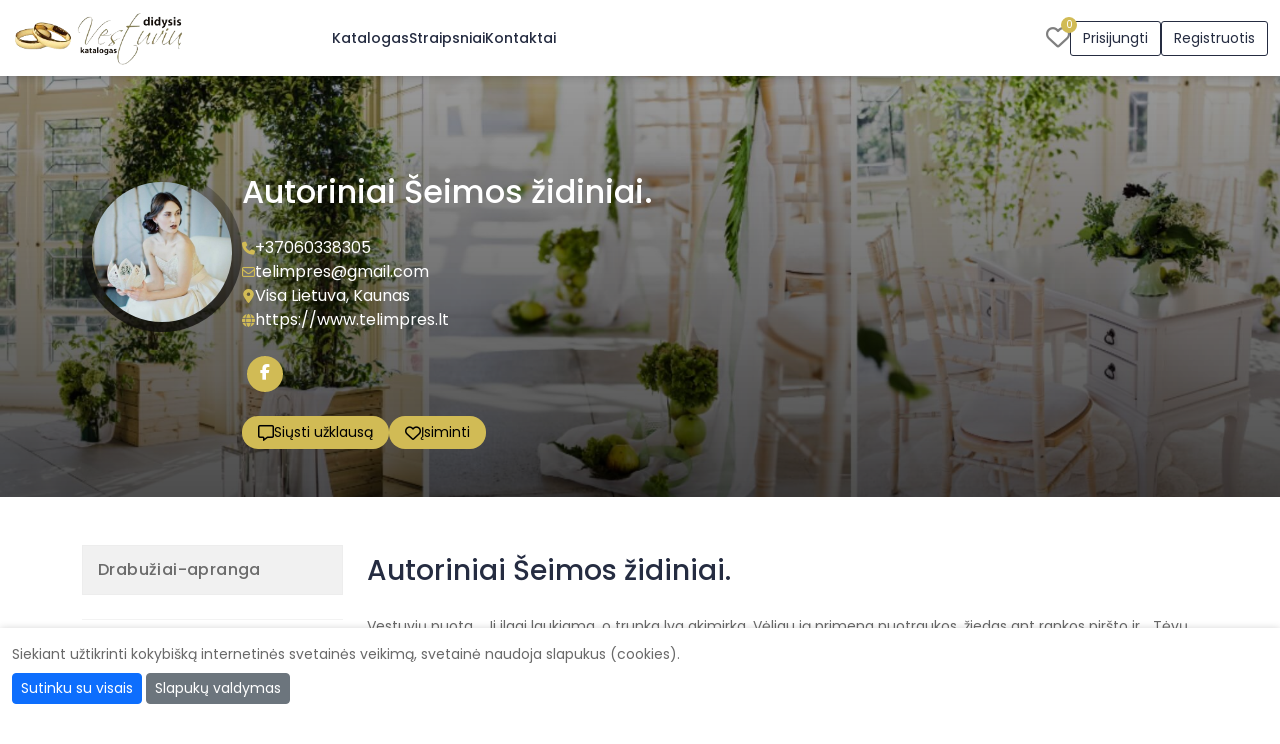

--- FILE ---
content_type: text/html; charset=UTF-8
request_url: https://www.didysisvestuviukatalogas.lt/ad-vestuviu-atributika-106304.html
body_size: 28389
content:
<!DOCTYPE html>
<html lang="lt">
<head>
            <!-- Google tag (gtag.js) -->
        <script async src="https://www.googletagmanager.com/gtag/js?id=G-FVX5PN12LR"></script>
        <script>
            window.dataLayer = window.dataLayer || [];
            function gtag(){dataLayer.push(arguments);}
            gtag('js', new Date());
            gtag('config', 'G-FVX5PN12LR');
        </script>
        <meta http-equiv="Content-Type" content="text/html; charset=utf-8" /><script type="text/javascript">(window.NREUM||(NREUM={})).init={privacy:{cookies_enabled:true},ajax:{deny_list:[]},session_trace:{sampling_rate:0.0,mode:"FIXED_RATE",enabled:true,error_sampling_rate:0.0},feature_flags:["soft_nav"],distributed_tracing:{enabled:true}};(window.NREUM||(NREUM={})).loader_config={agentID:"601514185",accountID:"2056875",trustKey:"2056875",xpid:"VgYCV15UDRAEXFhUDwUAVlQ=",licenseKey:"867187ae5e",applicationID:"489684700",browserID:"601514185"};;/*! For license information please see nr-loader-full-1.306.0.min.js.LICENSE.txt */
(()=>{var e,t,r={384:(e,t,r)=>{"use strict";r.d(t,{NT:()=>a,US:()=>u,Zm:()=>o,bQ:()=>d,dV:()=>c,pV:()=>l});var n=r(6154),i=r(1863),s=r(1910);const a={beacon:"bam.nr-data.net",errorBeacon:"bam.nr-data.net"};function o(){return n.gm.NREUM||(n.gm.NREUM={}),void 0===n.gm.newrelic&&(n.gm.newrelic=n.gm.NREUM),n.gm.NREUM}function c(){let e=o();return e.o||(e.o={ST:n.gm.setTimeout,SI:n.gm.setImmediate||n.gm.setInterval,CT:n.gm.clearTimeout,XHR:n.gm.XMLHttpRequest,REQ:n.gm.Request,EV:n.gm.Event,PR:n.gm.Promise,MO:n.gm.MutationObserver,FETCH:n.gm.fetch,WS:n.gm.WebSocket},(0,s.i)(...Object.values(e.o))),e}function d(e,t){let r=o();r.initializedAgents??={},t.initializedAt={ms:(0,i.t)(),date:new Date},r.initializedAgents[e]=t}function u(e,t){o()[e]=t}function l(){return function(){let e=o();const t=e.info||{};e.info={beacon:a.beacon,errorBeacon:a.errorBeacon,...t}}(),function(){let e=o();const t=e.init||{};e.init={...t}}(),c(),function(){let e=o();const t=e.loader_config||{};e.loader_config={...t}}(),o()}},782:(e,t,r)=>{"use strict";r.d(t,{T:()=>n});const n=r(860).K7.pageViewTiming},860:(e,t,r)=>{"use strict";r.d(t,{$J:()=>u,K7:()=>c,P3:()=>d,XX:()=>i,Yy:()=>o,df:()=>s,qY:()=>n,v4:()=>a});const n="events",i="jserrors",s="browser/blobs",a="rum",o="browser/logs",c={ajax:"ajax",genericEvents:"generic_events",jserrors:i,logging:"logging",metrics:"metrics",pageAction:"page_action",pageViewEvent:"page_view_event",pageViewTiming:"page_view_timing",sessionReplay:"session_replay",sessionTrace:"session_trace",softNav:"soft_navigations",spa:"spa"},d={[c.pageViewEvent]:1,[c.pageViewTiming]:2,[c.metrics]:3,[c.jserrors]:4,[c.spa]:5,[c.ajax]:6,[c.sessionTrace]:7,[c.softNav]:8,[c.sessionReplay]:9,[c.logging]:10,[c.genericEvents]:11},u={[c.pageViewEvent]:a,[c.pageViewTiming]:n,[c.ajax]:n,[c.spa]:n,[c.softNav]:n,[c.metrics]:i,[c.jserrors]:i,[c.sessionTrace]:s,[c.sessionReplay]:s,[c.logging]:o,[c.genericEvents]:"ins"}},944:(e,t,r)=>{"use strict";r.d(t,{R:()=>i});var n=r(3241);function i(e,t){"function"==typeof console.debug&&(console.debug("New Relic Warning: https://github.com/newrelic/newrelic-browser-agent/blob/main/docs/warning-codes.md#".concat(e),t),(0,n.W)({agentIdentifier:null,drained:null,type:"data",name:"warn",feature:"warn",data:{code:e,secondary:t}}))}},993:(e,t,r)=>{"use strict";r.d(t,{A$:()=>s,ET:()=>a,TZ:()=>o,p_:()=>i});var n=r(860);const i={ERROR:"ERROR",WARN:"WARN",INFO:"INFO",DEBUG:"DEBUG",TRACE:"TRACE"},s={OFF:0,ERROR:1,WARN:2,INFO:3,DEBUG:4,TRACE:5},a="log",o=n.K7.logging},1687:(e,t,r)=>{"use strict";r.d(t,{Ak:()=>d,Ze:()=>h,x3:()=>u});var n=r(3241),i=r(7836),s=r(3606),a=r(860),o=r(2646);const c={};function d(e,t){const r={staged:!1,priority:a.P3[t]||0};l(e),c[e].get(t)||c[e].set(t,r)}function u(e,t){e&&c[e]&&(c[e].get(t)&&c[e].delete(t),p(e,t,!1),c[e].size&&f(e))}function l(e){if(!e)throw new Error("agentIdentifier required");c[e]||(c[e]=new Map)}function h(e="",t="feature",r=!1){if(l(e),!e||!c[e].get(t)||r)return p(e,t);c[e].get(t).staged=!0,f(e)}function f(e){const t=Array.from(c[e]);t.every(([e,t])=>t.staged)&&(t.sort((e,t)=>e[1].priority-t[1].priority),t.forEach(([t])=>{c[e].delete(t),p(e,t)}))}function p(e,t,r=!0){const a=e?i.ee.get(e):i.ee,c=s.i.handlers;if(!a.aborted&&a.backlog&&c){if((0,n.W)({agentIdentifier:e,type:"lifecycle",name:"drain",feature:t}),r){const e=a.backlog[t],r=c[t];if(r){for(let t=0;e&&t<e.length;++t)g(e[t],r);Object.entries(r).forEach(([e,t])=>{Object.values(t||{}).forEach(t=>{t[0]?.on&&t[0]?.context()instanceof o.y&&t[0].on(e,t[1])})})}}a.isolatedBacklog||delete c[t],a.backlog[t]=null,a.emit("drain-"+t,[])}}function g(e,t){var r=e[1];Object.values(t[r]||{}).forEach(t=>{var r=e[0];if(t[0]===r){var n=t[1],i=e[3],s=e[2];n.apply(i,s)}})}},1741:(e,t,r)=>{"use strict";r.d(t,{W:()=>s});var n=r(944),i=r(4261);class s{#e(e,...t){if(this[e]!==s.prototype[e])return this[e](...t);(0,n.R)(35,e)}addPageAction(e,t){return this.#e(i.hG,e,t)}register(e){return this.#e(i.eY,e)}recordCustomEvent(e,t){return this.#e(i.fF,e,t)}setPageViewName(e,t){return this.#e(i.Fw,e,t)}setCustomAttribute(e,t,r){return this.#e(i.cD,e,t,r)}noticeError(e,t){return this.#e(i.o5,e,t)}setUserId(e){return this.#e(i.Dl,e)}setApplicationVersion(e){return this.#e(i.nb,e)}setErrorHandler(e){return this.#e(i.bt,e)}addRelease(e,t){return this.#e(i.k6,e,t)}log(e,t){return this.#e(i.$9,e,t)}start(){return this.#e(i.d3)}finished(e){return this.#e(i.BL,e)}recordReplay(){return this.#e(i.CH)}pauseReplay(){return this.#e(i.Tb)}addToTrace(e){return this.#e(i.U2,e)}setCurrentRouteName(e){return this.#e(i.PA,e)}interaction(e){return this.#e(i.dT,e)}wrapLogger(e,t,r){return this.#e(i.Wb,e,t,r)}measure(e,t){return this.#e(i.V1,e,t)}consent(e){return this.#e(i.Pv,e)}}},1863:(e,t,r)=>{"use strict";function n(){return Math.floor(performance.now())}r.d(t,{t:()=>n})},1910:(e,t,r)=>{"use strict";r.d(t,{i:()=>s});var n=r(944);const i=new Map;function s(...e){return e.every(e=>{if(i.has(e))return i.get(e);const t="function"==typeof e?e.toString():"",r=t.includes("[native code]"),s=t.includes("nrWrapper");return r||s||(0,n.R)(64,e?.name||t),i.set(e,r),r})}},2555:(e,t,r)=>{"use strict";r.d(t,{D:()=>o,f:()=>a});var n=r(384),i=r(8122);const s={beacon:n.NT.beacon,errorBeacon:n.NT.errorBeacon,licenseKey:void 0,applicationID:void 0,sa:void 0,queueTime:void 0,applicationTime:void 0,ttGuid:void 0,user:void 0,account:void 0,product:void 0,extra:void 0,jsAttributes:{},userAttributes:void 0,atts:void 0,transactionName:void 0,tNamePlain:void 0};function a(e){try{return!!e.licenseKey&&!!e.errorBeacon&&!!e.applicationID}catch(e){return!1}}const o=e=>(0,i.a)(e,s)},2614:(e,t,r)=>{"use strict";r.d(t,{BB:()=>a,H3:()=>n,g:()=>d,iL:()=>c,tS:()=>o,uh:()=>i,wk:()=>s});const n="NRBA",i="SESSION",s=144e5,a=18e5,o={STARTED:"session-started",PAUSE:"session-pause",RESET:"session-reset",RESUME:"session-resume",UPDATE:"session-update"},c={SAME_TAB:"same-tab",CROSS_TAB:"cross-tab"},d={OFF:0,FULL:1,ERROR:2}},2646:(e,t,r)=>{"use strict";r.d(t,{y:()=>n});class n{constructor(e){this.contextId=e}}},2843:(e,t,r)=>{"use strict";r.d(t,{G:()=>s,u:()=>i});var n=r(3878);function i(e,t=!1,r,i){(0,n.DD)("visibilitychange",function(){if(t)return void("hidden"===document.visibilityState&&e());e(document.visibilityState)},r,i)}function s(e,t,r){(0,n.sp)("pagehide",e,t,r)}},3241:(e,t,r)=>{"use strict";r.d(t,{W:()=>s});var n=r(6154);const i="newrelic";function s(e={}){try{n.gm.dispatchEvent(new CustomEvent(i,{detail:e}))}catch(e){}}},3304:(e,t,r)=>{"use strict";r.d(t,{A:()=>s});var n=r(7836);const i=()=>{const e=new WeakSet;return(t,r)=>{if("object"==typeof r&&null!==r){if(e.has(r))return;e.add(r)}return r}};function s(e){try{return JSON.stringify(e,i())??""}catch(e){try{n.ee.emit("internal-error",[e])}catch(e){}return""}}},3333:(e,t,r)=>{"use strict";r.d(t,{$v:()=>u,TZ:()=>n,Xh:()=>c,Zp:()=>i,kd:()=>d,mq:()=>o,nf:()=>a,qN:()=>s});const n=r(860).K7.genericEvents,i=["auxclick","click","copy","keydown","paste","scrollend"],s=["focus","blur"],a=4,o=1e3,c=2e3,d=["PageAction","UserAction","BrowserPerformance"],u={RESOURCES:"experimental.resources",REGISTER:"register"}},3434:(e,t,r)=>{"use strict";r.d(t,{Jt:()=>s,YM:()=>d});var n=r(7836),i=r(5607);const s="nr@original:".concat(i.W),a=50;var o=Object.prototype.hasOwnProperty,c=!1;function d(e,t){return e||(e=n.ee),r.inPlace=function(e,t,n,i,s){n||(n="");const a="-"===n.charAt(0);for(let o=0;o<t.length;o++){const c=t[o],d=e[c];l(d)||(e[c]=r(d,a?c+n:n,i,c,s))}},r.flag=s,r;function r(t,r,n,c,d){return l(t)?t:(r||(r=""),nrWrapper[s]=t,function(e,t,r){if(Object.defineProperty&&Object.keys)try{return Object.keys(e).forEach(function(r){Object.defineProperty(t,r,{get:function(){return e[r]},set:function(t){return e[r]=t,t}})}),t}catch(e){u([e],r)}for(var n in e)o.call(e,n)&&(t[n]=e[n])}(t,nrWrapper,e),nrWrapper);function nrWrapper(){var s,o,l,h;let f;try{o=this,s=[...arguments],l="function"==typeof n?n(s,o):n||{}}catch(t){u([t,"",[s,o,c],l],e)}i(r+"start",[s,o,c],l,d);const p=performance.now();let g;try{return h=t.apply(o,s),g=performance.now(),h}catch(e){throw g=performance.now(),i(r+"err",[s,o,e],l,d),f=e,f}finally{const e=g-p,t={start:p,end:g,duration:e,isLongTask:e>=a,methodName:c,thrownError:f};t.isLongTask&&i("long-task",[t,o],l,d),i(r+"end",[s,o,h],l,d)}}}function i(r,n,i,s){if(!c||t){var a=c;c=!0;try{e.emit(r,n,i,t,s)}catch(t){u([t,r,n,i],e)}c=a}}}function u(e,t){t||(t=n.ee);try{t.emit("internal-error",e)}catch(e){}}function l(e){return!(e&&"function"==typeof e&&e.apply&&!e[s])}},3606:(e,t,r)=>{"use strict";r.d(t,{i:()=>s});var n=r(9908);s.on=a;var i=s.handlers={};function s(e,t,r,s){a(s||n.d,i,e,t,r)}function a(e,t,r,i,s){s||(s="feature"),e||(e=n.d);var a=t[s]=t[s]||{};(a[r]=a[r]||[]).push([e,i])}},3738:(e,t,r)=>{"use strict";r.d(t,{He:()=>i,Kp:()=>o,Lc:()=>d,Rz:()=>u,TZ:()=>n,bD:()=>s,d3:()=>a,jx:()=>l,sl:()=>h,uP:()=>c});const n=r(860).K7.sessionTrace,i="bstResource",s="resource",a="-start",o="-end",c="fn"+a,d="fn"+o,u="pushState",l=1e3,h=3e4},3785:(e,t,r)=>{"use strict";r.d(t,{R:()=>c,b:()=>d});var n=r(9908),i=r(1863),s=r(860),a=r(3969),o=r(993);function c(e,t,r={},c=o.p_.INFO,d=!0,u,l=(0,i.t)()){(0,n.p)(a.xV,["API/logging/".concat(c.toLowerCase(),"/called")],void 0,s.K7.metrics,e),(0,n.p)(o.ET,[l,t,r,c,d,u],void 0,s.K7.logging,e)}function d(e){return"string"==typeof e&&Object.values(o.p_).some(t=>t===e.toUpperCase().trim())}},3878:(e,t,r)=>{"use strict";function n(e,t){return{capture:e,passive:!1,signal:t}}function i(e,t,r=!1,i){window.addEventListener(e,t,n(r,i))}function s(e,t,r=!1,i){document.addEventListener(e,t,n(r,i))}r.d(t,{DD:()=>s,jT:()=>n,sp:()=>i})},3969:(e,t,r)=>{"use strict";r.d(t,{TZ:()=>n,XG:()=>o,rs:()=>i,xV:()=>a,z_:()=>s});const n=r(860).K7.metrics,i="sm",s="cm",a="storeSupportabilityMetrics",o="storeEventMetrics"},4234:(e,t,r)=>{"use strict";r.d(t,{W:()=>s});var n=r(7836),i=r(1687);class s{constructor(e,t){this.agentIdentifier=e,this.ee=n.ee.get(e),this.featureName=t,this.blocked=!1}deregisterDrain(){(0,i.x3)(this.agentIdentifier,this.featureName)}}},4261:(e,t,r)=>{"use strict";r.d(t,{$9:()=>d,BL:()=>o,CH:()=>f,Dl:()=>w,Fw:()=>y,PA:()=>m,Pl:()=>n,Pv:()=>E,Tb:()=>l,U2:()=>s,V1:()=>T,Wb:()=>x,bt:()=>b,cD:()=>v,d3:()=>R,dT:()=>c,eY:()=>p,fF:()=>h,hG:()=>i,k6:()=>a,nb:()=>g,o5:()=>u});const n="api-",i="addPageAction",s="addToTrace",a="addRelease",o="finished",c="interaction",d="log",u="noticeError",l="pauseReplay",h="recordCustomEvent",f="recordReplay",p="register",g="setApplicationVersion",m="setCurrentRouteName",v="setCustomAttribute",b="setErrorHandler",y="setPageViewName",w="setUserId",R="start",x="wrapLogger",T="measure",E="consent"},4387:(e,t,r)=>{"use strict";function n(e={}){return!(!e.id||!e.name)}function i(e){return"string"==typeof e&&e.trim().length<501||"number"==typeof e}function s(e,t){if(2!==t?.harvestEndpointVersion)return{};const r=t.agentRef.runtime.appMetadata.agents[0].entityGuid;return n(e)?{"source.id":e.id,"source.name":e.name,"source.type":e.type,"parent.id":e.parent?.id||r}:{"entity.guid":r,appId:t.agentRef.info.applicationID}}r.d(t,{Ux:()=>s,c7:()=>n,yo:()=>i})},5205:(e,t,r)=>{"use strict";r.d(t,{j:()=>A});var n=r(384),i=r(1741);var s=r(2555),a=r(3333);const o=e=>{if(!e||"string"!=typeof e)return!1;try{document.createDocumentFragment().querySelector(e)}catch{return!1}return!0};var c=r(2614),d=r(944),u=r(8122);const l="[data-nr-mask]",h=e=>(0,u.a)(e,(()=>{const e={feature_flags:[],experimental:{allow_registered_children:!1,resources:!1},mask_selector:"*",block_selector:"[data-nr-block]",mask_input_options:{color:!1,date:!1,"datetime-local":!1,email:!1,month:!1,number:!1,range:!1,search:!1,tel:!1,text:!1,time:!1,url:!1,week:!1,textarea:!1,select:!1,password:!0}};return{ajax:{deny_list:void 0,block_internal:!0,enabled:!0,autoStart:!0},api:{get allow_registered_children(){return e.feature_flags.includes(a.$v.REGISTER)||e.experimental.allow_registered_children},set allow_registered_children(t){e.experimental.allow_registered_children=t},duplicate_registered_data:!1},browser_consent_mode:{enabled:!1},distributed_tracing:{enabled:void 0,exclude_newrelic_header:void 0,cors_use_newrelic_header:void 0,cors_use_tracecontext_headers:void 0,allowed_origins:void 0},get feature_flags(){return e.feature_flags},set feature_flags(t){e.feature_flags=t},generic_events:{enabled:!0,autoStart:!0},harvest:{interval:30},jserrors:{enabled:!0,autoStart:!0},logging:{enabled:!0,autoStart:!0},metrics:{enabled:!0,autoStart:!0},obfuscate:void 0,page_action:{enabled:!0},page_view_event:{enabled:!0,autoStart:!0},page_view_timing:{enabled:!0,autoStart:!0},performance:{capture_marks:!1,capture_measures:!1,capture_detail:!0,resources:{get enabled(){return e.feature_flags.includes(a.$v.RESOURCES)||e.experimental.resources},set enabled(t){e.experimental.resources=t},asset_types:[],first_party_domains:[],ignore_newrelic:!0}},privacy:{cookies_enabled:!0},proxy:{assets:void 0,beacon:void 0},session:{expiresMs:c.wk,inactiveMs:c.BB},session_replay:{autoStart:!0,enabled:!1,preload:!1,sampling_rate:10,error_sampling_rate:100,collect_fonts:!1,inline_images:!1,fix_stylesheets:!0,mask_all_inputs:!0,get mask_text_selector(){return e.mask_selector},set mask_text_selector(t){o(t)?e.mask_selector="".concat(t,",").concat(l):""===t||null===t?e.mask_selector=l:(0,d.R)(5,t)},get block_class(){return"nr-block"},get ignore_class(){return"nr-ignore"},get mask_text_class(){return"nr-mask"},get block_selector(){return e.block_selector},set block_selector(t){o(t)?e.block_selector+=",".concat(t):""!==t&&(0,d.R)(6,t)},get mask_input_options(){return e.mask_input_options},set mask_input_options(t){t&&"object"==typeof t?e.mask_input_options={...t,password:!0}:(0,d.R)(7,t)}},session_trace:{enabled:!0,autoStart:!0},soft_navigations:{enabled:!0,autoStart:!0},spa:{enabled:!0,autoStart:!0},ssl:void 0,user_actions:{enabled:!0,elementAttributes:["id","className","tagName","type"]}}})());var f=r(6154),p=r(9324);let g=0;const m={buildEnv:p.F3,distMethod:p.Xs,version:p.xv,originTime:f.WN},v={consented:!1},b={appMetadata:{},get consented(){return this.session?.state?.consent||v.consented},set consented(e){v.consented=e},customTransaction:void 0,denyList:void 0,disabled:!1,harvester:void 0,isolatedBacklog:!1,isRecording:!1,loaderType:void 0,maxBytes:3e4,obfuscator:void 0,onerror:void 0,ptid:void 0,releaseIds:{},session:void 0,timeKeeper:void 0,registeredEntities:[],jsAttributesMetadata:{bytes:0},get harvestCount(){return++g}},y=e=>{const t=(0,u.a)(e,b),r=Object.keys(m).reduce((e,t)=>(e[t]={value:m[t],writable:!1,configurable:!0,enumerable:!0},e),{});return Object.defineProperties(t,r)};var w=r(5701);const R=e=>{const t=e.startsWith("http");e+="/",r.p=t?e:"https://"+e};var x=r(7836),T=r(3241);const E={accountID:void 0,trustKey:void 0,agentID:void 0,licenseKey:void 0,applicationID:void 0,xpid:void 0},S=e=>(0,u.a)(e,E),_=new Set;function A(e,t={},r,a){let{init:o,info:c,loader_config:d,runtime:u={},exposed:l=!0}=t;if(!c){const e=(0,n.pV)();o=e.init,c=e.info,d=e.loader_config}e.init=h(o||{}),e.loader_config=S(d||{}),c.jsAttributes??={},f.bv&&(c.jsAttributes.isWorker=!0),e.info=(0,s.D)(c);const p=e.init,g=[c.beacon,c.errorBeacon];_.has(e.agentIdentifier)||(p.proxy.assets&&(R(p.proxy.assets),g.push(p.proxy.assets)),p.proxy.beacon&&g.push(p.proxy.beacon),e.beacons=[...g],function(e){const t=(0,n.pV)();Object.getOwnPropertyNames(i.W.prototype).forEach(r=>{const n=i.W.prototype[r];if("function"!=typeof n||"constructor"===n)return;let s=t[r];e[r]&&!1!==e.exposed&&"micro-agent"!==e.runtime?.loaderType&&(t[r]=(...t)=>{const n=e[r](...t);return s?s(...t):n})})}(e),(0,n.US)("activatedFeatures",w.B),e.runSoftNavOverSpa&&=!0===p.soft_navigations.enabled&&p.feature_flags.includes("soft_nav")),u.denyList=[...p.ajax.deny_list||[],...p.ajax.block_internal?g:[]],u.ptid=e.agentIdentifier,u.loaderType=r,e.runtime=y(u),_.has(e.agentIdentifier)||(e.ee=x.ee.get(e.agentIdentifier),e.exposed=l,(0,T.W)({agentIdentifier:e.agentIdentifier,drained:!!w.B?.[e.agentIdentifier],type:"lifecycle",name:"initialize",feature:void 0,data:e.config})),_.add(e.agentIdentifier)}},5270:(e,t,r)=>{"use strict";r.d(t,{Aw:()=>a,SR:()=>s,rF:()=>o});var n=r(384),i=r(7767);function s(e){return!!(0,n.dV)().o.MO&&(0,i.V)(e)&&!0===e?.session_trace.enabled}function a(e){return!0===e?.session_replay.preload&&s(e)}function o(e,t){try{if("string"==typeof t?.type){if("password"===t.type.toLowerCase())return"*".repeat(e?.length||0);if(void 0!==t?.dataset?.nrUnmask||t?.classList?.contains("nr-unmask"))return e}}catch(e){}return"string"==typeof e?e.replace(/[\S]/g,"*"):"*".repeat(e?.length||0)}},5289:(e,t,r)=>{"use strict";r.d(t,{GG:()=>a,Qr:()=>c,sB:()=>o});var n=r(3878),i=r(6389);function s(){return"undefined"==typeof document||"complete"===document.readyState}function a(e,t){if(s())return e();const r=(0,i.J)(e),a=setInterval(()=>{s()&&(clearInterval(a),r())},500);(0,n.sp)("load",r,t)}function o(e){if(s())return e();(0,n.DD)("DOMContentLoaded",e)}function c(e){if(s())return e();(0,n.sp)("popstate",e)}},5607:(e,t,r)=>{"use strict";r.d(t,{W:()=>n});const n=(0,r(9566).bz)()},5701:(e,t,r)=>{"use strict";r.d(t,{B:()=>s,t:()=>a});var n=r(3241);const i=new Set,s={};function a(e,t){const r=t.agentIdentifier;s[r]??={},e&&"object"==typeof e&&(i.has(r)||(t.ee.emit("rumresp",[e]),s[r]=e,i.add(r),(0,n.W)({agentIdentifier:r,loaded:!0,drained:!0,type:"lifecycle",name:"load",feature:void 0,data:e})))}},6154:(e,t,r)=>{"use strict";r.d(t,{OF:()=>d,RI:()=>i,WN:()=>h,bv:()=>s,eN:()=>f,gm:()=>a,lR:()=>l,m:()=>c,mw:()=>o,sb:()=>u});var n=r(1863);const i="undefined"!=typeof window&&!!window.document,s="undefined"!=typeof WorkerGlobalScope&&("undefined"!=typeof self&&self instanceof WorkerGlobalScope&&self.navigator instanceof WorkerNavigator||"undefined"!=typeof globalThis&&globalThis instanceof WorkerGlobalScope&&globalThis.navigator instanceof WorkerNavigator),a=i?window:"undefined"!=typeof WorkerGlobalScope&&("undefined"!=typeof self&&self instanceof WorkerGlobalScope&&self||"undefined"!=typeof globalThis&&globalThis instanceof WorkerGlobalScope&&globalThis),o=Boolean("hidden"===a?.document?.visibilityState),c=""+a?.location,d=/iPad|iPhone|iPod/.test(a.navigator?.userAgent),u=d&&"undefined"==typeof SharedWorker,l=(()=>{const e=a.navigator?.userAgent?.match(/Firefox[/\s](\d+\.\d+)/);return Array.isArray(e)&&e.length>=2?+e[1]:0})(),h=Date.now()-(0,n.t)(),f=()=>"undefined"!=typeof PerformanceNavigationTiming&&a?.performance?.getEntriesByType("navigation")?.[0]?.responseStart},6344:(e,t,r)=>{"use strict";r.d(t,{BB:()=>u,Qb:()=>l,TZ:()=>i,Ug:()=>a,Vh:()=>s,_s:()=>o,bc:()=>d,yP:()=>c});var n=r(2614);const i=r(860).K7.sessionReplay,s="errorDuringReplay",a=.12,o={DomContentLoaded:0,Load:1,FullSnapshot:2,IncrementalSnapshot:3,Meta:4,Custom:5},c={[n.g.ERROR]:15e3,[n.g.FULL]:3e5,[n.g.OFF]:0},d={RESET:{message:"Session was reset",sm:"Reset"},IMPORT:{message:"Recorder failed to import",sm:"Import"},TOO_MANY:{message:"429: Too Many Requests",sm:"Too-Many"},TOO_BIG:{message:"Payload was too large",sm:"Too-Big"},CROSS_TAB:{message:"Session Entity was set to OFF on another tab",sm:"Cross-Tab"},ENTITLEMENTS:{message:"Session Replay is not allowed and will not be started",sm:"Entitlement"}},u=5e3,l={API:"api",RESUME:"resume",SWITCH_TO_FULL:"switchToFull",INITIALIZE:"initialize",PRELOAD:"preload"}},6389:(e,t,r)=>{"use strict";function n(e,t=500,r={}){const n=r?.leading||!1;let i;return(...r)=>{n&&void 0===i&&(e.apply(this,r),i=setTimeout(()=>{i=clearTimeout(i)},t)),n||(clearTimeout(i),i=setTimeout(()=>{e.apply(this,r)},t))}}function i(e){let t=!1;return(...r)=>{t||(t=!0,e.apply(this,r))}}r.d(t,{J:()=>i,s:()=>n})},6630:(e,t,r)=>{"use strict";r.d(t,{T:()=>n});const n=r(860).K7.pageViewEvent},6774:(e,t,r)=>{"use strict";r.d(t,{T:()=>n});const n=r(860).K7.jserrors},7295:(e,t,r)=>{"use strict";r.d(t,{Xv:()=>a,gX:()=>i,iW:()=>s});var n=[];function i(e){if(!e||s(e))return!1;if(0===n.length)return!0;for(var t=0;t<n.length;t++){var r=n[t];if("*"===r.hostname)return!1;if(o(r.hostname,e.hostname)&&c(r.pathname,e.pathname))return!1}return!0}function s(e){return void 0===e.hostname}function a(e){if(n=[],e&&e.length)for(var t=0;t<e.length;t++){let r=e[t];if(!r)continue;0===r.indexOf("http://")?r=r.substring(7):0===r.indexOf("https://")&&(r=r.substring(8));const i=r.indexOf("/");let s,a;i>0?(s=r.substring(0,i),a=r.substring(i)):(s=r,a="");let[o]=s.split(":");n.push({hostname:o,pathname:a})}}function o(e,t){return!(e.length>t.length)&&t.indexOf(e)===t.length-e.length}function c(e,t){return 0===e.indexOf("/")&&(e=e.substring(1)),0===t.indexOf("/")&&(t=t.substring(1)),""===e||e===t}},7485:(e,t,r)=>{"use strict";r.d(t,{D:()=>i});var n=r(6154);function i(e){if(0===(e||"").indexOf("data:"))return{protocol:"data"};try{const t=new URL(e,location.href),r={port:t.port,hostname:t.hostname,pathname:t.pathname,search:t.search,protocol:t.protocol.slice(0,t.protocol.indexOf(":")),sameOrigin:t.protocol===n.gm?.location?.protocol&&t.host===n.gm?.location?.host};return r.port&&""!==r.port||("http:"===t.protocol&&(r.port="80"),"https:"===t.protocol&&(r.port="443")),r.pathname&&""!==r.pathname?r.pathname.startsWith("/")||(r.pathname="/".concat(r.pathname)):r.pathname="/",r}catch(e){return{}}}},7699:(e,t,r)=>{"use strict";r.d(t,{It:()=>s,KC:()=>o,No:()=>i,qh:()=>a});var n=r(860);const i=16e3,s=1e6,a="SESSION_ERROR",o={[n.K7.logging]:!0,[n.K7.genericEvents]:!1,[n.K7.jserrors]:!1,[n.K7.ajax]:!1}},7767:(e,t,r)=>{"use strict";r.d(t,{V:()=>i});var n=r(6154);const i=e=>n.RI&&!0===e?.privacy.cookies_enabled},7836:(e,t,r)=>{"use strict";r.d(t,{P:()=>o,ee:()=>c});var n=r(384),i=r(8990),s=r(2646),a=r(5607);const o="nr@context:".concat(a.W),c=function e(t,r){var n={},a={},u={},l=!1;try{l=16===r.length&&d.initializedAgents?.[r]?.runtime.isolatedBacklog}catch(e){}var h={on:p,addEventListener:p,removeEventListener:function(e,t){var r=n[e];if(!r)return;for(var i=0;i<r.length;i++)r[i]===t&&r.splice(i,1)},emit:function(e,r,n,i,s){!1!==s&&(s=!0);if(c.aborted&&!i)return;t&&s&&t.emit(e,r,n);var o=f(n);g(e).forEach(e=>{e.apply(o,r)});var d=v()[a[e]];d&&d.push([h,e,r,o]);return o},get:m,listeners:g,context:f,buffer:function(e,t){const r=v();if(t=t||"feature",h.aborted)return;Object.entries(e||{}).forEach(([e,n])=>{a[n]=t,t in r||(r[t]=[])})},abort:function(){h._aborted=!0,Object.keys(h.backlog).forEach(e=>{delete h.backlog[e]})},isBuffering:function(e){return!!v()[a[e]]},debugId:r,backlog:l?{}:t&&"object"==typeof t.backlog?t.backlog:{},isolatedBacklog:l};return Object.defineProperty(h,"aborted",{get:()=>{let e=h._aborted||!1;return e||(t&&(e=t.aborted),e)}}),h;function f(e){return e&&e instanceof s.y?e:e?(0,i.I)(e,o,()=>new s.y(o)):new s.y(o)}function p(e,t){n[e]=g(e).concat(t)}function g(e){return n[e]||[]}function m(t){return u[t]=u[t]||e(h,t)}function v(){return h.backlog}}(void 0,"globalEE"),d=(0,n.Zm)();d.ee||(d.ee=c)},8122:(e,t,r)=>{"use strict";r.d(t,{a:()=>i});var n=r(944);function i(e,t){try{if(!e||"object"!=typeof e)return(0,n.R)(3);if(!t||"object"!=typeof t)return(0,n.R)(4);const r=Object.create(Object.getPrototypeOf(t),Object.getOwnPropertyDescriptors(t)),s=0===Object.keys(r).length?e:r;for(let a in s)if(void 0!==e[a])try{if(null===e[a]){r[a]=null;continue}Array.isArray(e[a])&&Array.isArray(t[a])?r[a]=Array.from(new Set([...e[a],...t[a]])):"object"==typeof e[a]&&"object"==typeof t[a]?r[a]=i(e[a],t[a]):r[a]=e[a]}catch(e){r[a]||(0,n.R)(1,e)}return r}catch(e){(0,n.R)(2,e)}}},8139:(e,t,r)=>{"use strict";r.d(t,{u:()=>h});var n=r(7836),i=r(3434),s=r(8990),a=r(6154);const o={},c=a.gm.XMLHttpRequest,d="addEventListener",u="removeEventListener",l="nr@wrapped:".concat(n.P);function h(e){var t=function(e){return(e||n.ee).get("events")}(e);if(o[t.debugId]++)return t;o[t.debugId]=1;var r=(0,i.YM)(t,!0);function h(e){r.inPlace(e,[d,u],"-",p)}function p(e,t){return e[1]}return"getPrototypeOf"in Object&&(a.RI&&f(document,h),c&&f(c.prototype,h),f(a.gm,h)),t.on(d+"-start",function(e,t){var n=e[1];if(null!==n&&("function"==typeof n||"object"==typeof n)&&"newrelic"!==e[0]){var i=(0,s.I)(n,l,function(){var e={object:function(){if("function"!=typeof n.handleEvent)return;return n.handleEvent.apply(n,arguments)},function:n}[typeof n];return e?r(e,"fn-",null,e.name||"anonymous"):n});this.wrapped=e[1]=i}}),t.on(u+"-start",function(e){e[1]=this.wrapped||e[1]}),t}function f(e,t,...r){let n=e;for(;"object"==typeof n&&!Object.prototype.hasOwnProperty.call(n,d);)n=Object.getPrototypeOf(n);n&&t(n,...r)}},8374:(e,t,r)=>{r.nc=(()=>{try{return document?.currentScript?.nonce}catch(e){}return""})()},8990:(e,t,r)=>{"use strict";r.d(t,{I:()=>i});var n=Object.prototype.hasOwnProperty;function i(e,t,r){if(n.call(e,t))return e[t];var i=r();if(Object.defineProperty&&Object.keys)try{return Object.defineProperty(e,t,{value:i,writable:!0,enumerable:!1}),i}catch(e){}return e[t]=i,i}},9300:(e,t,r)=>{"use strict";r.d(t,{T:()=>n});const n=r(860).K7.ajax},9324:(e,t,r)=>{"use strict";r.d(t,{AJ:()=>a,F3:()=>i,Xs:()=>s,Yq:()=>o,xv:()=>n});const n="1.306.0",i="PROD",s="CDN",a="@newrelic/rrweb",o="1.0.1"},9566:(e,t,r)=>{"use strict";r.d(t,{LA:()=>o,ZF:()=>c,bz:()=>a,el:()=>d});var n=r(6154);const i="xxxxxxxx-xxxx-4xxx-yxxx-xxxxxxxxxxxx";function s(e,t){return e?15&e[t]:16*Math.random()|0}function a(){const e=n.gm?.crypto||n.gm?.msCrypto;let t,r=0;return e&&e.getRandomValues&&(t=e.getRandomValues(new Uint8Array(30))),i.split("").map(e=>"x"===e?s(t,r++).toString(16):"y"===e?(3&s()|8).toString(16):e).join("")}function o(e){const t=n.gm?.crypto||n.gm?.msCrypto;let r,i=0;t&&t.getRandomValues&&(r=t.getRandomValues(new Uint8Array(e)));const a=[];for(var o=0;o<e;o++)a.push(s(r,i++).toString(16));return a.join("")}function c(){return o(16)}function d(){return o(32)}},9908:(e,t,r)=>{"use strict";r.d(t,{d:()=>n,p:()=>i});var n=r(7836).ee.get("handle");function i(e,t,r,i,s){s?(s.buffer([e],i),s.emit(e,t,r)):(n.buffer([e],i),n.emit(e,t,r))}}},n={};function i(e){var t=n[e];if(void 0!==t)return t.exports;var s=n[e]={exports:{}};return r[e](s,s.exports,i),s.exports}i.m=r,i.d=(e,t)=>{for(var r in t)i.o(t,r)&&!i.o(e,r)&&Object.defineProperty(e,r,{enumerable:!0,get:t[r]})},i.f={},i.e=e=>Promise.all(Object.keys(i.f).reduce((t,r)=>(i.f[r](e,t),t),[])),i.u=e=>({95:"nr-full-compressor",222:"nr-full-recorder",891:"nr-full"}[e]+"-1.306.0.min.js"),i.o=(e,t)=>Object.prototype.hasOwnProperty.call(e,t),e={},t="NRBA-1.306.0.PROD:",i.l=(r,n,s,a)=>{if(e[r])e[r].push(n);else{var o,c;if(void 0!==s)for(var d=document.getElementsByTagName("script"),u=0;u<d.length;u++){var l=d[u];if(l.getAttribute("src")==r||l.getAttribute("data-webpack")==t+s){o=l;break}}if(!o){c=!0;var h={891:"sha512-/qWwMy3p/JNeZV9rxHDveO1SVRPsZc7FtEp+2Lwg2eXDKVTRsSkepoVKGoM6a2PaBKhi7tgk9Syz3GHhV/yEBw==",222:"sha512-TKprBSnI/se97DcqYC50sbV35OK4fdHFoUVFjQ3MxPzZoM9kVYF05SBRTnmHgdFeKzeyKrmNtyMZ/laMgnVIYw==",95:"sha512-Biiz6/+C2nyMTq0pqutBfzkUzT6wYxHWDsq0djpz1lZPBXEE/rPEha8AflYkYG65zieTtpxqEWp7DB+N32u4RA=="};(o=document.createElement("script")).charset="utf-8",i.nc&&o.setAttribute("nonce",i.nc),o.setAttribute("data-webpack",t+s),o.src=r,0!==o.src.indexOf(window.location.origin+"/")&&(o.crossOrigin="anonymous"),h[a]&&(o.integrity=h[a])}e[r]=[n];var f=(t,n)=>{o.onerror=o.onload=null,clearTimeout(p);var i=e[r];if(delete e[r],o.parentNode&&o.parentNode.removeChild(o),i&&i.forEach(e=>e(n)),t)return t(n)},p=setTimeout(f.bind(null,void 0,{type:"timeout",target:o}),12e4);o.onerror=f.bind(null,o.onerror),o.onload=f.bind(null,o.onload),c&&document.head.appendChild(o)}},i.r=e=>{"undefined"!=typeof Symbol&&Symbol.toStringTag&&Object.defineProperty(e,Symbol.toStringTag,{value:"Module"}),Object.defineProperty(e,"__esModule",{value:!0})},i.p="https://js-agent.newrelic.com/",(()=>{var e={85:0,959:0};i.f.j=(t,r)=>{var n=i.o(e,t)?e[t]:void 0;if(0!==n)if(n)r.push(n[2]);else{var s=new Promise((r,i)=>n=e[t]=[r,i]);r.push(n[2]=s);var a=i.p+i.u(t),o=new Error;i.l(a,r=>{if(i.o(e,t)&&(0!==(n=e[t])&&(e[t]=void 0),n)){var s=r&&("load"===r.type?"missing":r.type),a=r&&r.target&&r.target.src;o.message="Loading chunk "+t+" failed: ("+s+": "+a+")",o.name="ChunkLoadError",o.type=s,o.request=a,n[1](o)}},"chunk-"+t,t)}};var t=(t,r)=>{var n,s,[a,o,c]=r,d=0;if(a.some(t=>0!==e[t])){for(n in o)i.o(o,n)&&(i.m[n]=o[n]);if(c)c(i)}for(t&&t(r);d<a.length;d++)s=a[d],i.o(e,s)&&e[s]&&e[s][0](),e[s]=0},r=self["webpackChunk:NRBA-1.306.0.PROD"]=self["webpackChunk:NRBA-1.306.0.PROD"]||[];r.forEach(t.bind(null,0)),r.push=t.bind(null,r.push.bind(r))})(),(()=>{"use strict";i(8374);var e=i(9566),t=i(1741);class r extends t.W{agentIdentifier=(0,e.LA)(16)}var n=i(860);const s=Object.values(n.K7);var a=i(5205);var o=i(9908),c=i(1863),d=i(4261),u=i(3241),l=i(944),h=i(5701),f=i(3969);function p(e,t,i,s){const a=s||i;!a||a[e]&&a[e]!==r.prototype[e]||(a[e]=function(){(0,o.p)(f.xV,["API/"+e+"/called"],void 0,n.K7.metrics,i.ee),(0,u.W)({agentIdentifier:i.agentIdentifier,drained:!!h.B?.[i.agentIdentifier],type:"data",name:"api",feature:d.Pl+e,data:{}});try{return t.apply(this,arguments)}catch(e){(0,l.R)(23,e)}})}function g(e,t,r,n,i){const s=e.info;null===r?delete s.jsAttributes[t]:s.jsAttributes[t]=r,(i||null===r)&&(0,o.p)(d.Pl+n,[(0,c.t)(),t,r],void 0,"session",e.ee)}var m=i(1687),v=i(4234),b=i(5289),y=i(6154),w=i(5270),R=i(7767),x=i(6389),T=i(7699);class E extends v.W{constructor(e,t){super(e.agentIdentifier,t),this.agentRef=e,this.abortHandler=void 0,this.featAggregate=void 0,this.loadedSuccessfully=void 0,this.onAggregateImported=new Promise(e=>{this.loadedSuccessfully=e}),this.deferred=Promise.resolve(),!1===e.init[this.featureName].autoStart?this.deferred=new Promise((t,r)=>{this.ee.on("manual-start-all",(0,x.J)(()=>{(0,m.Ak)(e.agentIdentifier,this.featureName),t()}))}):(0,m.Ak)(e.agentIdentifier,t)}importAggregator(e,t,r={}){if(this.featAggregate)return;const n=async()=>{let n;await this.deferred;try{if((0,R.V)(e.init)){const{setupAgentSession:t}=await i.e(891).then(i.bind(i,8766));n=t(e)}}catch(e){(0,l.R)(20,e),this.ee.emit("internal-error",[e]),(0,o.p)(T.qh,[e],void 0,this.featureName,this.ee)}try{if(!this.#t(this.featureName,n,e.init))return(0,m.Ze)(this.agentIdentifier,this.featureName),void this.loadedSuccessfully(!1);const{Aggregate:i}=await t();this.featAggregate=new i(e,r),e.runtime.harvester.initializedAggregates.push(this.featAggregate),this.loadedSuccessfully(!0)}catch(e){(0,l.R)(34,e),this.abortHandler?.(),(0,m.Ze)(this.agentIdentifier,this.featureName,!0),this.loadedSuccessfully(!1),this.ee&&this.ee.abort()}};y.RI?(0,b.GG)(()=>n(),!0):n()}#t(e,t,r){if(this.blocked)return!1;switch(e){case n.K7.sessionReplay:return(0,w.SR)(r)&&!!t;case n.K7.sessionTrace:return!!t;default:return!0}}}var S=i(6630),_=i(2614);class A extends E{static featureName=S.T;constructor(e){var t;super(e,S.T),this.setupInspectionEvents(e.agentIdentifier),t=e,p(d.Fw,function(e,r){"string"==typeof e&&("/"!==e.charAt(0)&&(e="/"+e),t.runtime.customTransaction=(r||"http://custom.transaction")+e,(0,o.p)(d.Pl+d.Fw,[(0,c.t)()],void 0,void 0,t.ee))},t),this.importAggregator(e,()=>i.e(891).then(i.bind(i,3718)))}setupInspectionEvents(e){const t=(t,r)=>{t&&(0,u.W)({agentIdentifier:e,timeStamp:t.timeStamp,loaded:"complete"===t.target.readyState,type:"window",name:r,data:t.target.location+""})};(0,b.sB)(e=>{t(e,"DOMContentLoaded")}),(0,b.GG)(e=>{t(e,"load")}),(0,b.Qr)(e=>{t(e,"navigate")}),this.ee.on(_.tS.UPDATE,(t,r)=>{(0,u.W)({agentIdentifier:e,type:"lifecycle",name:"session",data:r})})}}var O=i(384);var I=i(2843),N=i(782);class P extends E{static featureName=N.T;constructor(e){super(e,N.T),y.RI&&((0,I.u)(()=>(0,o.p)("docHidden",[(0,c.t)()],void 0,N.T,this.ee),!0),(0,I.G)(()=>(0,o.p)("winPagehide",[(0,c.t)()],void 0,N.T,this.ee)),this.importAggregator(e,()=>i.e(891).then(i.bind(i,9018))))}}class k extends E{static featureName=f.TZ;constructor(e){super(e,f.TZ),y.RI&&document.addEventListener("securitypolicyviolation",e=>{(0,o.p)(f.xV,["Generic/CSPViolation/Detected"],void 0,this.featureName,this.ee)}),this.importAggregator(e,()=>i.e(891).then(i.bind(i,6555)))}}var D=i(6774),C=i(3878),j=i(3304);class L{constructor(e,t,r,n,i){this.name="UncaughtError",this.message="string"==typeof e?e:(0,j.A)(e),this.sourceURL=t,this.line=r,this.column=n,this.__newrelic=i}}function M(e){return K(e)?e:new L(void 0!==e?.message?e.message:e,e?.filename||e?.sourceURL,e?.lineno||e?.line,e?.colno||e?.col,e?.__newrelic,e?.cause)}function H(e){const t="Unhandled Promise Rejection: ";if(!e?.reason)return;if(K(e.reason)){try{e.reason.message.startsWith(t)||(e.reason.message=t+e.reason.message)}catch(e){}return M(e.reason)}const r=M(e.reason);return(r.message||"").startsWith(t)||(r.message=t+r.message),r}function B(e){if(e.error instanceof SyntaxError&&!/:\d+$/.test(e.error.stack?.trim())){const t=new L(e.message,e.filename,e.lineno,e.colno,e.error.__newrelic,e.cause);return t.name=SyntaxError.name,t}return K(e.error)?e.error:M(e)}function K(e){return e instanceof Error&&!!e.stack}function W(e,t,r,i,s=(0,c.t)()){"string"==typeof e&&(e=new Error(e)),(0,o.p)("err",[e,s,!1,t,r.runtime.isRecording,void 0,i],void 0,n.K7.jserrors,r.ee),(0,o.p)("uaErr",[],void 0,n.K7.genericEvents,r.ee)}var F=i(4387),U=i(993),V=i(3785);function z(e,{customAttributes:t={},level:r=U.p_.INFO}={},n,i,s=(0,c.t)()){(0,V.R)(n.ee,e,t,r,!1,i,s)}function G(e,t,r,i,s=(0,c.t)()){(0,o.p)(d.Pl+d.hG,[s,e,t,i],void 0,n.K7.genericEvents,r.ee)}function q(e,t,r,i,s=(0,c.t)()){const{start:a,end:u,customAttributes:h}=t||{},f={customAttributes:h||{}};if("object"!=typeof f.customAttributes||"string"!=typeof e||0===e.length)return void(0,l.R)(57);const p=(e,t)=>null==e?t:"number"==typeof e?e:e instanceof PerformanceMark?e.startTime:Number.NaN;if(f.start=p(a,0),f.end=p(u,s),Number.isNaN(f.start)||Number.isNaN(f.end))(0,l.R)(57);else{if(f.duration=f.end-f.start,!(f.duration<0))return(0,o.p)(d.Pl+d.V1,[f,e,i],void 0,n.K7.genericEvents,r.ee),f;(0,l.R)(58)}}function Z(e,t={},r,i,s=(0,c.t)()){(0,o.p)(d.Pl+d.fF,[s,e,t,i],void 0,n.K7.genericEvents,r.ee)}function X(e){p(d.eY,function(t){return J(e,t)},e)}function J(e,t,r){const i={};(0,l.R)(54,"newrelic.register"),t||={},t.type="MFE",t.licenseKey||=e.info.licenseKey,t.blocked=!1,t.parent=r||{};let s=()=>{};const a=e.runtime.registeredEntities,d=a.find(({metadata:{target:{id:e,name:r}}})=>e===t.id);if(d)return d.metadata.target.name!==t.name&&(d.metadata.target.name=t.name),d;const u=e=>{t.blocked=!0,s=e};e.init.api.allow_registered_children||u((0,x.J)(()=>(0,l.R)(55))),(0,F.c7)(t)||u((0,x.J)(()=>(0,l.R)(48,t))),(0,F.yo)(t.id)&&(0,F.yo)(t.name)||u((0,x.J)(()=>(0,l.R)(48,t)));const h={addPageAction:(r,n={})=>m(G,[r,{...i,...n},e],t),log:(r,n={})=>m(z,[r,{...n,customAttributes:{...i,...n.customAttributes||{}}},e],t),measure:(r,n={})=>m(q,[r,{...n,customAttributes:{...i,...n.customAttributes||{}}},e],t),noticeError:(r,n={})=>m(W,[r,{...i,...n},e],t),register:(t={})=>m(J,[e,t],h.metadata.target),recordCustomEvent:(r,n={})=>m(Z,[r,{...i,...n},e],t),setApplicationVersion:e=>g("application.version",e),setCustomAttribute:(e,t)=>g(e,t),setUserId:e=>g("enduser.id",e),metadata:{customAttributes:i,target:t}},p=()=>(t.blocked&&s(),t.blocked);p()||a.push(h);const g=(e,t)=>{p()||(i[e]=t)},m=(t,r,i)=>{if(p())return;const s=(0,c.t)();(0,o.p)(f.xV,["API/register/".concat(t.name,"/called")],void 0,n.K7.metrics,e.ee);try{return e.init.api.duplicate_registered_data&&"register"!==t.name&&t(...r,void 0,s),t(...r,i,s)}catch(e){(0,l.R)(50,e)}};return h}class Y extends E{static featureName=D.T;constructor(e){var t;super(e,D.T),t=e,p(d.o5,(e,r)=>W(e,r,t),t),function(e){p(d.bt,function(t){e.runtime.onerror=t},e)}(e),function(e){let t=0;p(d.k6,function(e,r){++t>10||(this.runtime.releaseIds[e.slice(-200)]=(""+r).slice(-200))},e)}(e),X(e);try{this.removeOnAbort=new AbortController}catch(e){}this.ee.on("internal-error",(t,r)=>{this.abortHandler&&(0,o.p)("ierr",[M(t),(0,c.t)(),!0,{},e.runtime.isRecording,r],void 0,this.featureName,this.ee)}),y.gm.addEventListener("unhandledrejection",t=>{this.abortHandler&&(0,o.p)("err",[H(t),(0,c.t)(),!1,{unhandledPromiseRejection:1},e.runtime.isRecording],void 0,this.featureName,this.ee)},(0,C.jT)(!1,this.removeOnAbort?.signal)),y.gm.addEventListener("error",t=>{this.abortHandler&&(0,o.p)("err",[B(t),(0,c.t)(),!1,{},e.runtime.isRecording],void 0,this.featureName,this.ee)},(0,C.jT)(!1,this.removeOnAbort?.signal)),this.abortHandler=this.#r,this.importAggregator(e,()=>i.e(891).then(i.bind(i,2176)))}#r(){this.removeOnAbort?.abort(),this.abortHandler=void 0}}var Q=i(8990);let ee=1;function te(e){const t=typeof e;return!e||"object"!==t&&"function"!==t?-1:e===y.gm?0:(0,Q.I)(e,"nr@id",function(){return ee++})}function re(e){if("string"==typeof e&&e.length)return e.length;if("object"==typeof e){if("undefined"!=typeof ArrayBuffer&&e instanceof ArrayBuffer&&e.byteLength)return e.byteLength;if("undefined"!=typeof Blob&&e instanceof Blob&&e.size)return e.size;if(!("undefined"!=typeof FormData&&e instanceof FormData))try{return(0,j.A)(e).length}catch(e){return}}}var ne=i(8139),ie=i(7836),se=i(3434);const ae={},oe=["open","send"];function ce(e){var t=e||ie.ee;const r=function(e){return(e||ie.ee).get("xhr")}(t);if(void 0===y.gm.XMLHttpRequest)return r;if(ae[r.debugId]++)return r;ae[r.debugId]=1,(0,ne.u)(t);var n=(0,se.YM)(r),i=y.gm.XMLHttpRequest,s=y.gm.MutationObserver,a=y.gm.Promise,o=y.gm.setInterval,c="readystatechange",d=["onload","onerror","onabort","onloadstart","onloadend","onprogress","ontimeout"],u=[],h=y.gm.XMLHttpRequest=function(e){const t=new i(e),s=r.context(t);try{r.emit("new-xhr",[t],s),t.addEventListener(c,(a=s,function(){var e=this;e.readyState>3&&!a.resolved&&(a.resolved=!0,r.emit("xhr-resolved",[],e)),n.inPlace(e,d,"fn-",b)}),(0,C.jT)(!1))}catch(e){(0,l.R)(15,e);try{r.emit("internal-error",[e])}catch(e){}}var a;return t};function f(e,t){n.inPlace(t,["onreadystatechange"],"fn-",b)}if(function(e,t){for(var r in e)t[r]=e[r]}(i,h),h.prototype=i.prototype,n.inPlace(h.prototype,oe,"-xhr-",b),r.on("send-xhr-start",function(e,t){f(e,t),function(e){u.push(e),s&&(p?p.then(v):o?o(v):(g=-g,m.data=g))}(t)}),r.on("open-xhr-start",f),s){var p=a&&a.resolve();if(!o&&!a){var g=1,m=document.createTextNode(g);new s(v).observe(m,{characterData:!0})}}else t.on("fn-end",function(e){e[0]&&e[0].type===c||v()});function v(){for(var e=0;e<u.length;e++)f(0,u[e]);u.length&&(u=[])}function b(e,t){return t}return r}var de="fetch-",ue=de+"body-",le=["arrayBuffer","blob","json","text","formData"],he=y.gm.Request,fe=y.gm.Response,pe="prototype";const ge={};function me(e){const t=function(e){return(e||ie.ee).get("fetch")}(e);if(!(he&&fe&&y.gm.fetch))return t;if(ge[t.debugId]++)return t;function r(e,r,n){var i=e[r];"function"==typeof i&&(e[r]=function(){var e,r=[...arguments],s={};t.emit(n+"before-start",[r],s),s[ie.P]&&s[ie.P].dt&&(e=s[ie.P].dt);var a=i.apply(this,r);return t.emit(n+"start",[r,e],a),a.then(function(e){return t.emit(n+"end",[null,e],a),e},function(e){throw t.emit(n+"end",[e],a),e})})}return ge[t.debugId]=1,le.forEach(e=>{r(he[pe],e,ue),r(fe[pe],e,ue)}),r(y.gm,"fetch",de),t.on(de+"end",function(e,r){var n=this;if(r){var i=r.headers.get("content-length");null!==i&&(n.rxSize=i),t.emit(de+"done",[null,r],n)}else t.emit(de+"done",[e],n)}),t}var ve=i(7485);class be{constructor(e){this.agentRef=e}generateTracePayload(t){const r=this.agentRef.loader_config;if(!this.shouldGenerateTrace(t)||!r)return null;var n=(r.accountID||"").toString()||null,i=(r.agentID||"").toString()||null,s=(r.trustKey||"").toString()||null;if(!n||!i)return null;var a=(0,e.ZF)(),o=(0,e.el)(),c=Date.now(),d={spanId:a,traceId:o,timestamp:c};return(t.sameOrigin||this.isAllowedOrigin(t)&&this.useTraceContextHeadersForCors())&&(d.traceContextParentHeader=this.generateTraceContextParentHeader(a,o),d.traceContextStateHeader=this.generateTraceContextStateHeader(a,c,n,i,s)),(t.sameOrigin&&!this.excludeNewrelicHeader()||!t.sameOrigin&&this.isAllowedOrigin(t)&&this.useNewrelicHeaderForCors())&&(d.newrelicHeader=this.generateTraceHeader(a,o,c,n,i,s)),d}generateTraceContextParentHeader(e,t){return"00-"+t+"-"+e+"-01"}generateTraceContextStateHeader(e,t,r,n,i){return i+"@nr=0-1-"+r+"-"+n+"-"+e+"----"+t}generateTraceHeader(e,t,r,n,i,s){if(!("function"==typeof y.gm?.btoa))return null;var a={v:[0,1],d:{ty:"Browser",ac:n,ap:i,id:e,tr:t,ti:r}};return s&&n!==s&&(a.d.tk=s),btoa((0,j.A)(a))}shouldGenerateTrace(e){return this.agentRef.init?.distributed_tracing?.enabled&&this.isAllowedOrigin(e)}isAllowedOrigin(e){var t=!1;const r=this.agentRef.init?.distributed_tracing;if(e.sameOrigin)t=!0;else if(r?.allowed_origins instanceof Array)for(var n=0;n<r.allowed_origins.length;n++){var i=(0,ve.D)(r.allowed_origins[n]);if(e.hostname===i.hostname&&e.protocol===i.protocol&&e.port===i.port){t=!0;break}}return t}excludeNewrelicHeader(){var e=this.agentRef.init?.distributed_tracing;return!!e&&!!e.exclude_newrelic_header}useNewrelicHeaderForCors(){var e=this.agentRef.init?.distributed_tracing;return!!e&&!1!==e.cors_use_newrelic_header}useTraceContextHeadersForCors(){var e=this.agentRef.init?.distributed_tracing;return!!e&&!!e.cors_use_tracecontext_headers}}var ye=i(9300),we=i(7295);function Re(e){return"string"==typeof e?e:e instanceof(0,O.dV)().o.REQ?e.url:y.gm?.URL&&e instanceof URL?e.href:void 0}var xe=["load","error","abort","timeout"],Te=xe.length,Ee=(0,O.dV)().o.REQ,Se=(0,O.dV)().o.XHR;const _e="X-NewRelic-App-Data";class Ae extends E{static featureName=ye.T;constructor(e){super(e,ye.T),this.dt=new be(e),this.handler=(e,t,r,n)=>(0,o.p)(e,t,r,n,this.ee);try{const e={xmlhttprequest:"xhr",fetch:"fetch",beacon:"beacon"};y.gm?.performance?.getEntriesByType("resource").forEach(t=>{if(t.initiatorType in e&&0!==t.responseStatus){const r={status:t.responseStatus},i={rxSize:t.transferSize,duration:Math.floor(t.duration),cbTime:0};Oe(r,t.name),this.handler("xhr",[r,i,t.startTime,t.responseEnd,e[t.initiatorType]],void 0,n.K7.ajax)}})}catch(e){}me(this.ee),ce(this.ee),function(e,t,r,i){function s(e){var t=this;t.totalCbs=0,t.called=0,t.cbTime=0,t.end=E,t.ended=!1,t.xhrGuids={},t.lastSize=null,t.loadCaptureCalled=!1,t.params=this.params||{},t.metrics=this.metrics||{},t.latestLongtaskEnd=0,e.addEventListener("load",function(r){S(t,e)},(0,C.jT)(!1)),y.lR||e.addEventListener("progress",function(e){t.lastSize=e.loaded},(0,C.jT)(!1))}function a(e){this.params={method:e[0]},Oe(this,e[1]),this.metrics={}}function d(t,r){e.loader_config.xpid&&this.sameOrigin&&r.setRequestHeader("X-NewRelic-ID",e.loader_config.xpid);var n=i.generateTracePayload(this.parsedOrigin);if(n){var s=!1;n.newrelicHeader&&(r.setRequestHeader("newrelic",n.newrelicHeader),s=!0),n.traceContextParentHeader&&(r.setRequestHeader("traceparent",n.traceContextParentHeader),n.traceContextStateHeader&&r.setRequestHeader("tracestate",n.traceContextStateHeader),s=!0),s&&(this.dt=n)}}function u(e,r){var n=this.metrics,i=e[0],s=this;if(n&&i){var a=re(i);a&&(n.txSize=a)}this.startTime=(0,c.t)(),this.body=i,this.listener=function(e){try{"abort"!==e.type||s.loadCaptureCalled||(s.params.aborted=!0),("load"!==e.type||s.called===s.totalCbs&&(s.onloadCalled||"function"!=typeof r.onload)&&"function"==typeof s.end)&&s.end(r)}catch(e){try{t.emit("internal-error",[e])}catch(e){}}};for(var o=0;o<Te;o++)r.addEventListener(xe[o],this.listener,(0,C.jT)(!1))}function l(e,t,r){this.cbTime+=e,t?this.onloadCalled=!0:this.called+=1,this.called!==this.totalCbs||!this.onloadCalled&&"function"==typeof r.onload||"function"!=typeof this.end||this.end(r)}function h(e,t){var r=""+te(e)+!!t;this.xhrGuids&&!this.xhrGuids[r]&&(this.xhrGuids[r]=!0,this.totalCbs+=1)}function p(e,t){var r=""+te(e)+!!t;this.xhrGuids&&this.xhrGuids[r]&&(delete this.xhrGuids[r],this.totalCbs-=1)}function g(){this.endTime=(0,c.t)()}function m(e,r){r instanceof Se&&"load"===e[0]&&t.emit("xhr-load-added",[e[1],e[2]],r)}function v(e,r){r instanceof Se&&"load"===e[0]&&t.emit("xhr-load-removed",[e[1],e[2]],r)}function b(e,t,r){t instanceof Se&&("onload"===r&&(this.onload=!0),("load"===(e[0]&&e[0].type)||this.onload)&&(this.xhrCbStart=(0,c.t)()))}function w(e,r){this.xhrCbStart&&t.emit("xhr-cb-time",[(0,c.t)()-this.xhrCbStart,this.onload,r],r)}function R(e){var t,r=e[1]||{};if("string"==typeof e[0]?0===(t=e[0]).length&&y.RI&&(t=""+y.gm.location.href):e[0]&&e[0].url?t=e[0].url:y.gm?.URL&&e[0]&&e[0]instanceof URL?t=e[0].href:"function"==typeof e[0].toString&&(t=e[0].toString()),"string"==typeof t&&0!==t.length){t&&(this.parsedOrigin=(0,ve.D)(t),this.sameOrigin=this.parsedOrigin.sameOrigin);var n=i.generateTracePayload(this.parsedOrigin);if(n&&(n.newrelicHeader||n.traceContextParentHeader))if(e[0]&&e[0].headers)o(e[0].headers,n)&&(this.dt=n);else{var s={};for(var a in r)s[a]=r[a];s.headers=new Headers(r.headers||{}),o(s.headers,n)&&(this.dt=n),e.length>1?e[1]=s:e.push(s)}}function o(e,t){var r=!1;return t.newrelicHeader&&(e.set("newrelic",t.newrelicHeader),r=!0),t.traceContextParentHeader&&(e.set("traceparent",t.traceContextParentHeader),t.traceContextStateHeader&&e.set("tracestate",t.traceContextStateHeader),r=!0),r}}function x(e,t){this.params={},this.metrics={},this.startTime=(0,c.t)(),this.dt=t,e.length>=1&&(this.target=e[0]),e.length>=2&&(this.opts=e[1]);var r=this.opts||{},n=this.target;Oe(this,Re(n));var i=(""+(n&&n instanceof Ee&&n.method||r.method||"GET")).toUpperCase();this.params.method=i,this.body=r.body,this.txSize=re(r.body)||0}function T(e,t){if(this.endTime=(0,c.t)(),this.params||(this.params={}),(0,we.iW)(this.params))return;let i;this.params.status=t?t.status:0,"string"==typeof this.rxSize&&this.rxSize.length>0&&(i=+this.rxSize);const s={txSize:this.txSize,rxSize:i,duration:(0,c.t)()-this.startTime};r("xhr",[this.params,s,this.startTime,this.endTime,"fetch"],this,n.K7.ajax)}function E(e){const t=this.params,i=this.metrics;if(!this.ended){this.ended=!0;for(let t=0;t<Te;t++)e.removeEventListener(xe[t],this.listener,!1);t.aborted||(0,we.iW)(t)||(i.duration=(0,c.t)()-this.startTime,this.loadCaptureCalled||4!==e.readyState?null==t.status&&(t.status=0):S(this,e),i.cbTime=this.cbTime,r("xhr",[t,i,this.startTime,this.endTime,"xhr"],this,n.K7.ajax))}}function S(e,r){e.params.status=r.status;var i=function(e,t){var r=e.responseType;return"json"===r&&null!==t?t:"arraybuffer"===r||"blob"===r||"json"===r?re(e.response):"text"===r||""===r||void 0===r?re(e.responseText):void 0}(r,e.lastSize);if(i&&(e.metrics.rxSize=i),e.sameOrigin&&r.getAllResponseHeaders().indexOf(_e)>=0){var s=r.getResponseHeader(_e);s&&((0,o.p)(f.rs,["Ajax/CrossApplicationTracing/Header/Seen"],void 0,n.K7.metrics,t),e.params.cat=s.split(", ").pop())}e.loadCaptureCalled=!0}t.on("new-xhr",s),t.on("open-xhr-start",a),t.on("open-xhr-end",d),t.on("send-xhr-start",u),t.on("xhr-cb-time",l),t.on("xhr-load-added",h),t.on("xhr-load-removed",p),t.on("xhr-resolved",g),t.on("addEventListener-end",m),t.on("removeEventListener-end",v),t.on("fn-end",w),t.on("fetch-before-start",R),t.on("fetch-start",x),t.on("fn-start",b),t.on("fetch-done",T)}(e,this.ee,this.handler,this.dt),this.importAggregator(e,()=>i.e(891).then(i.bind(i,3845)))}}function Oe(e,t){var r=(0,ve.D)(t),n=e.params||e;n.hostname=r.hostname,n.port=r.port,n.protocol=r.protocol,n.host=r.hostname+":"+r.port,n.pathname=r.pathname,e.parsedOrigin=r,e.sameOrigin=r.sameOrigin}const Ie={},Ne=["pushState","replaceState"];function Pe(e){const t=function(e){return(e||ie.ee).get("history")}(e);return!y.RI||Ie[t.debugId]++||(Ie[t.debugId]=1,(0,se.YM)(t).inPlace(window.history,Ne,"-")),t}var ke=i(3738);function De(e){p(d.BL,function(t=Date.now()){const r=t-y.WN;r<0&&(0,l.R)(62,t),(0,o.p)(f.XG,[d.BL,{time:r}],void 0,n.K7.metrics,e.ee),e.addToTrace({name:d.BL,start:t,origin:"nr"}),(0,o.p)(d.Pl+d.hG,[r,d.BL],void 0,n.K7.genericEvents,e.ee)},e)}const{He:Ce,bD:je,d3:Le,Kp:Me,TZ:He,Lc:Be,uP:Ke,Rz:We}=ke;class Fe extends E{static featureName=He;constructor(e){var t;super(e,He),t=e,p(d.U2,function(e){if(!(e&&"object"==typeof e&&e.name&&e.start))return;const r={n:e.name,s:e.start-y.WN,e:(e.end||e.start)-y.WN,o:e.origin||"",t:"api"};r.s<0||r.e<0||r.e<r.s?(0,l.R)(61,{start:r.s,end:r.e}):(0,o.p)("bstApi",[r],void 0,n.K7.sessionTrace,t.ee)},t),De(e);if(!(0,R.V)(e.init))return void this.deregisterDrain();const r=this.ee;let s;Pe(r),this.eventsEE=(0,ne.u)(r),this.eventsEE.on(Ke,function(e,t){this.bstStart=(0,c.t)()}),this.eventsEE.on(Be,function(e,t){(0,o.p)("bst",[e[0],t,this.bstStart,(0,c.t)()],void 0,n.K7.sessionTrace,r)}),r.on(We+Le,function(e){this.time=(0,c.t)(),this.startPath=location.pathname+location.hash}),r.on(We+Me,function(e){(0,o.p)("bstHist",[location.pathname+location.hash,this.startPath,this.time],void 0,n.K7.sessionTrace,r)});try{s=new PerformanceObserver(e=>{const t=e.getEntries();(0,o.p)(Ce,[t],void 0,n.K7.sessionTrace,r)}),s.observe({type:je,buffered:!0})}catch(e){}this.importAggregator(e,()=>i.e(891).then(i.bind(i,6974)),{resourceObserver:s})}}var Ue=i(6344);class Ve extends E{static featureName=Ue.TZ;#n;recorder;constructor(e){var t;let r;super(e,Ue.TZ),t=e,p(d.CH,function(){(0,o.p)(d.CH,[],void 0,n.K7.sessionReplay,t.ee)},t),function(e){p(d.Tb,function(){(0,o.p)(d.Tb,[],void 0,n.K7.sessionReplay,e.ee)},e)}(e);try{r=JSON.parse(localStorage.getItem("".concat(_.H3,"_").concat(_.uh)))}catch(e){}(0,w.SR)(e.init)&&this.ee.on(d.CH,()=>this.#i()),this.#s(r)&&this.importRecorder().then(e=>{e.startRecording(Ue.Qb.PRELOAD,r?.sessionReplayMode)}),this.importAggregator(this.agentRef,()=>i.e(891).then(i.bind(i,6167)),this),this.ee.on("err",e=>{this.blocked||this.agentRef.runtime.isRecording&&(this.errorNoticed=!0,(0,o.p)(Ue.Vh,[e],void 0,this.featureName,this.ee))})}#s(e){return e&&(e.sessionReplayMode===_.g.FULL||e.sessionReplayMode===_.g.ERROR)||(0,w.Aw)(this.agentRef.init)}importRecorder(){return this.recorder?Promise.resolve(this.recorder):(this.#n??=Promise.all([i.e(891),i.e(222)]).then(i.bind(i,4866)).then(({Recorder:e})=>(this.recorder=new e(this),this.recorder)).catch(e=>{throw this.ee.emit("internal-error",[e]),this.blocked=!0,e}),this.#n)}#i(){this.blocked||(this.featAggregate?this.featAggregate.mode!==_.g.FULL&&this.featAggregate.initializeRecording(_.g.FULL,!0,Ue.Qb.API):this.importRecorder().then(()=>{this.recorder.startRecording(Ue.Qb.API,_.g.FULL)}))}}var ze=i(3333);const Ge={},qe=new Set;function Ze(e){return"string"==typeof e?{type:"string",size:(new TextEncoder).encode(e).length}:e instanceof ArrayBuffer?{type:"ArrayBuffer",size:e.byteLength}:e instanceof Blob?{type:"Blob",size:e.size}:e instanceof DataView?{type:"DataView",size:e.byteLength}:ArrayBuffer.isView(e)?{type:"TypedArray",size:e.byteLength}:{type:"unknown",size:0}}class Xe{constructor(t,r){this.timestamp=(0,c.t)(),this.currentUrl=window.location.href,this.socketId=(0,e.LA)(8),this.requestedUrl=t,this.requestedProtocols=Array.isArray(r)?r.join(","):r||"",this.openedAt=void 0,this.protocol=void 0,this.extensions=void 0,this.binaryType=void 0,this.messageOrigin=void 0,this.messageCount=void 0,this.messageBytes=void 0,this.messageBytesMin=void 0,this.messageBytesMax=void 0,this.messageTypes=void 0,this.sendCount=void 0,this.sendBytes=void 0,this.sendBytesMin=void 0,this.sendBytesMax=void 0,this.sendTypes=void 0,this.closedAt=void 0,this.closeCode=void 0,this.closeReason=void 0,this.closeWasClean=void 0,this.connectedDuration=void 0,this.hasErrors=void 0}}class Je extends E{static featureName=ze.TZ;constructor(e){super(e,ze.TZ);const t=e.init.feature_flags.includes("websockets"),r=[e.init.page_action.enabled,e.init.performance.capture_marks,e.init.performance.capture_measures,e.init.performance.resources.enabled,e.init.user_actions.enabled,t];var s;let a,u;if(s=e,p(d.hG,(e,t)=>G(e,t,s),s),function(e){p(d.fF,(t,r)=>Z(t,r,e),e)}(e),De(e),X(e),function(e){p(d.V1,(t,r)=>q(t,r,e),e)}(e),t&&(u=function(e){if(!(0,O.dV)().o.WS)return e;const t=e.get("websockets");if(Ge[t.debugId]++)return t;Ge[t.debugId]=1,(0,I.G)(()=>{const e=(0,c.t)();qe.forEach(r=>{r.nrData.closedAt=e,r.nrData.closeCode=1001,r.nrData.closeReason="Page navigating away",r.nrData.closeWasClean=!1,r.nrData.openedAt&&(r.nrData.connectedDuration=e-r.nrData.openedAt),t.emit("ws",[r.nrData],r)})});class r extends WebSocket{static name="WebSocket";static toString(){return"function WebSocket() { [native code] }"}toString(){return"[object WebSocket]"}get[Symbol.toStringTag](){return r.name}#a(e){(e.__newrelic??={}).socketId=this.nrData.socketId,this.nrData.hasErrors??=!0}constructor(...e){super(...e),this.nrData=new Xe(e[0],e[1]),this.addEventListener("open",()=>{this.nrData.openedAt=(0,c.t)(),["protocol","extensions","binaryType"].forEach(e=>{this.nrData[e]=this[e]}),qe.add(this)}),this.addEventListener("message",e=>{const{type:t,size:r}=Ze(e.data);this.nrData.messageOrigin??=e.origin,this.nrData.messageCount=(this.nrData.messageCount??0)+1,this.nrData.messageBytes=(this.nrData.messageBytes??0)+r,this.nrData.messageBytesMin=Math.min(this.nrData.messageBytesMin??1/0,r),this.nrData.messageBytesMax=Math.max(this.nrData.messageBytesMax??0,r),(this.nrData.messageTypes??"").includes(t)||(this.nrData.messageTypes=this.nrData.messageTypes?"".concat(this.nrData.messageTypes,",").concat(t):t)}),this.addEventListener("close",e=>{this.nrData.closedAt=(0,c.t)(),this.nrData.closeCode=e.code,this.nrData.closeReason=e.reason,this.nrData.closeWasClean=e.wasClean,this.nrData.connectedDuration=this.nrData.closedAt-this.nrData.openedAt,qe.delete(this),t.emit("ws",[this.nrData],this)})}addEventListener(e,t,...r){const n=this,i="function"==typeof t?function(...e){try{return t.apply(this,e)}catch(e){throw n.#a(e),e}}:t?.handleEvent?{handleEvent:function(...e){try{return t.handleEvent.apply(t,e)}catch(e){throw n.#a(e),e}}}:t;return super.addEventListener(e,i,...r)}send(e){if(this.readyState===WebSocket.OPEN){const{type:t,size:r}=Ze(e);this.nrData.sendCount=(this.nrData.sendCount??0)+1,this.nrData.sendBytes=(this.nrData.sendBytes??0)+r,this.nrData.sendBytesMin=Math.min(this.nrData.sendBytesMin??1/0,r),this.nrData.sendBytesMax=Math.max(this.nrData.sendBytesMax??0,r),(this.nrData.sendTypes??"").includes(t)||(this.nrData.sendTypes=this.nrData.sendTypes?"".concat(this.nrData.sendTypes,",").concat(t):t)}try{return super.send(e)}catch(e){throw this.#a(e),e}}close(...e){try{super.close(...e)}catch(e){throw this.#a(e),e}}}return y.gm.WebSocket=r,t}(this.ee)),y.RI){if(me(this.ee),ce(this.ee),a=Pe(this.ee),e.init.user_actions.enabled){function l(t){const r=(0,ve.D)(t);return e.beacons.includes(r.hostname+":"+r.port)}function h(){a.emit("navChange")}ze.Zp.forEach(e=>(0,C.sp)(e,e=>(0,o.p)("ua",[e],void 0,this.featureName,this.ee),!0)),ze.qN.forEach(e=>{const t=(0,x.s)(e=>{(0,o.p)("ua",[e],void 0,this.featureName,this.ee)},500,{leading:!0});(0,C.sp)(e,t)}),y.gm.addEventListener("error",()=>{(0,o.p)("uaErr",[],void 0,n.K7.genericEvents,this.ee)},(0,C.jT)(!1,this.removeOnAbort?.signal)),this.ee.on("open-xhr-start",(e,t)=>{l(e[1])||t.addEventListener("readystatechange",()=>{2===t.readyState&&(0,o.p)("uaXhr",[],void 0,n.K7.genericEvents,this.ee)})}),this.ee.on("fetch-start",e=>{e.length>=1&&!l(Re(e[0]))&&(0,o.p)("uaXhr",[],void 0,n.K7.genericEvents,this.ee)}),a.on("pushState-end",h),a.on("replaceState-end",h),window.addEventListener("hashchange",h,(0,C.jT)(!0,this.removeOnAbort?.signal)),window.addEventListener("popstate",h,(0,C.jT)(!0,this.removeOnAbort?.signal))}if(e.init.performance.resources.enabled&&y.gm.PerformanceObserver?.supportedEntryTypes.includes("resource")){new PerformanceObserver(e=>{e.getEntries().forEach(e=>{(0,o.p)("browserPerformance.resource",[e],void 0,this.featureName,this.ee)})}).observe({type:"resource",buffered:!0})}}t&&u.on("ws",e=>{(0,o.p)("ws-complete",[e],void 0,this.featureName,this.ee)});try{this.removeOnAbort=new AbortController}catch(f){}this.abortHandler=()=>{this.removeOnAbort?.abort(),this.abortHandler=void 0},r.some(e=>e)?this.importAggregator(e,()=>i.e(891).then(i.bind(i,8019))):this.deregisterDrain()}}var Ye=i(2646);const Qe=new Map;function $e(e,t,r,n,i=!0){if("object"!=typeof t||!t||"string"!=typeof r||!r||"function"!=typeof t[r])return(0,l.R)(29);const s=function(e){return(e||ie.ee).get("logger")}(e),a=(0,se.YM)(s),o=new Ye.y(ie.P);o.level=n.level,o.customAttributes=n.customAttributes,o.autoCaptured=i;const c=t[r]?.[se.Jt]||t[r];return Qe.set(c,o),a.inPlace(t,[r],"wrap-logger-",()=>Qe.get(c)),s}var et=i(1910);class tt extends E{static featureName=U.TZ;constructor(e){var t;super(e,U.TZ),t=e,p(d.$9,(e,r)=>z(e,r,t),t),function(e){p(d.Wb,(t,r,{customAttributes:n={},level:i=U.p_.INFO}={})=>{$e(e.ee,t,r,{customAttributes:n,level:i},!1)},e)}(e),X(e);const r=this.ee;["log","error","warn","info","debug","trace"].forEach(e=>{(0,et.i)(y.gm.console[e]),$e(r,y.gm.console,e,{level:"log"===e?"info":e})}),this.ee.on("wrap-logger-end",function([e]){const{level:t,customAttributes:n,autoCaptured:i}=this;(0,V.R)(r,e,n,t,i)}),this.importAggregator(e,()=>i.e(891).then(i.bind(i,5288)))}}new class extends r{constructor(e){var t;(super(),y.gm)?(this.features={},(0,O.bQ)(this.agentIdentifier,this),this.desiredFeatures=new Set(e.features||[]),this.desiredFeatures.add(A),this.runSoftNavOverSpa=[...this.desiredFeatures].some(e=>e.featureName===n.K7.softNav),(0,a.j)(this,e,e.loaderType||"agent"),t=this,p(d.cD,function(e,r,n=!1){if("string"==typeof e){if(["string","number","boolean"].includes(typeof r)||null===r)return g(t,e,r,d.cD,n);(0,l.R)(40,typeof r)}else(0,l.R)(39,typeof e)},t),function(e){p(d.Dl,function(t){if("string"==typeof t||null===t)return g(e,"enduser.id",t,d.Dl,!0);(0,l.R)(41,typeof t)},e)}(this),function(e){p(d.nb,function(t){if("string"==typeof t||null===t)return g(e,"application.version",t,d.nb,!1);(0,l.R)(42,typeof t)},e)}(this),function(e){p(d.d3,function(){e.ee.emit("manual-start-all")},e)}(this),function(e){p(d.Pv,function(t=!0){if("boolean"==typeof t){if((0,o.p)(d.Pl+d.Pv,[t],void 0,"session",e.ee),e.runtime.consented=t,t){const t=e.features.page_view_event;t.onAggregateImported.then(e=>{const r=t.featAggregate;e&&!r.sentRum&&r.sendRum()})}}else(0,l.R)(65,typeof t)},e)}(this),this.run()):(0,l.R)(21)}get config(){return{info:this.info,init:this.init,loader_config:this.loader_config,runtime:this.runtime}}get api(){return this}run(){try{const e=function(e){const t={};return s.forEach(r=>{t[r]=!!e[r]?.enabled}),t}(this.init),t=[...this.desiredFeatures];t.sort((e,t)=>n.P3[e.featureName]-n.P3[t.featureName]),t.forEach(t=>{if(!e[t.featureName]&&t.featureName!==n.K7.pageViewEvent)return;if(this.runSoftNavOverSpa&&t.featureName===n.K7.spa)return;if(!this.runSoftNavOverSpa&&t.featureName===n.K7.softNav)return;const r=function(e){switch(e){case n.K7.ajax:return[n.K7.jserrors];case n.K7.sessionTrace:return[n.K7.ajax,n.K7.pageViewEvent];case n.K7.sessionReplay:return[n.K7.sessionTrace];case n.K7.pageViewTiming:return[n.K7.pageViewEvent];default:return[]}}(t.featureName).filter(e=>!(e in this.features));r.length>0&&(0,l.R)(36,{targetFeature:t.featureName,missingDependencies:r}),this.features[t.featureName]=new t(this)})}catch(e){(0,l.R)(22,e);for(const e in this.features)this.features[e].abortHandler?.();const t=(0,O.Zm)();delete t.initializedAgents[this.agentIdentifier]?.features,delete this.sharedAggregator;return t.ee.get(this.agentIdentifier).abort(),!1}}}({features:[A,P,Fe,Ve,Ae,k,Y,Je,tt],loaderType:"pro"})})()})();</script>
    <meta name="viewport" content="width=device-width, initial-scale=1">
    <meta name="google-site-verification" content="GjVXFwNFdk3iyOdljB1AyotnM6rJ2EgLhBYwT6fU4Bo"/>
    <meta http-equiv="Pragma" content="no-cache"/>
    <meta http-equiv="Cache-Control" content="no-cache"/>
    <title>Autoriniai Šeimos židiniai. - Didysis vestuvių katalogas</title>
    <link rel="apple-touch-icon" href="/img/apple-touch-icon.png"/>
    <link type="image/x-icon" rel="shortcut icon" href="/img/favicon.ico" />
    <link rel="preconnect" href="https://fonts.googleapis.com">
    <link rel="preconnect" href="https://fonts.gstatic.com" crossorigin>
    <link href="https://fonts.googleapis.com/css2?family=Poppins:ital,wght@0,100;0,200;0,300;0,400;0,500;0,600;0,700;0,800;0,900;1,100;1,200;1,300;1,400;1,500;1,600;1,700;1,800;1,900&display=swap" rel="stylesheet">
    <link href="/css/all.min.css" rel="stylesheet"/>
    <link rel="stylesheet" href="/css/bootstrap.min.css">
    <link rel="stylesheet" href="/css/style.css?v=1.2.3">
        <script src="/js/bootstrap.bundle.min.js"></script>
    <script src="https://cdn.jsdelivr.net/npm/axios/dist/axios.min.js"></script>
    <script src="/js/fslightbox.js"></script>
    <script>
        axios.defaults.headers.common['X-Requested-With'] = 'XMLHttpRequest';
        axios.defaults.headers.common['X-CSRF-TOKEN'] = '64e146500e8098a6745a2b84b8916c901d4e1f17137f0d9ac83ce3962c2d31dd';
    </script>
    <script src="/js/main.js?v=1.2.3"></script>
    </head>

<body>
<div class="wrapper">
    <div class="content-wrapper">
        <div class="content-header d-none d-lg-block">
    <div class="container-fluid" style="max-width:1280px;">
        <div class="row align-items-center">
            <div class="col-3 py-2">
                <a href="/" class="d-block"><img src="/img/logo-_no_background.png" alt="" class="img-fluid" style="max-height:60px;"/></a>
            </div>
            <div class="col-9">
                <div class="d-flex justify-content-between py-3">
                    <div class="d-flex align-items-center gap-4 main-menu fs-14">
                        <a href="/">Katalogas</a>
                        <a href="/straipsniai">Straipsniai</a>
                        <a href="/content/view/id/40">Kontaktai</a>
                    </div>
                    <div class="d-flex align-items-center gap-3 fs-14">
                        <a href="/saved-adverts" class="position-relative">
                            <i class="fa-regular fa-heart fs-4 text-black-50"></i>
                            <span
                                class="position-absolute rounded-circle p-1 text-white fs-10 d-flex align-items-center justify-content-center"
                                style="left:15px; top:-8px; width:16px; height:16px; background-color: #d1bb55;"
                                id="saved_ads_count"
                            >
                                0
                            </span>
                        </a>
                                                    <a href="/login" class="btn-grey">Prisijungti</a>
                            <a href="/login/register" class="btn-grey">Registruotis</a>
                                            </div>
                </div>
            </div>
        </div>
    </div>
</div>

<div class="mobile-header d-lg-none">
    <nav class="navbar fixed-top navbar-expand-lg bg-light">
        <div class="container-fluid">
            <a class="navbar-brand" href="/"><img src="/img/logo-_no_background.png" alt="" class="img-fluid" style="max-height:50px;"/></a>
            <div class="d-flex gap-3 align-items-end">
                <a href="/saved-adverts" class="position-relative" style="padding:2px 0px;">
                    <i class="fa-regular fa-heart fs-4 text-black-50"></i>
                    <span
                        class="position-absolute rounded-circle p-1 text-white fs-10 d-flex align-items-center justify-content-center"
                        style="left:13px; top:-6px; width:16px; height:16px; background-color: #d1bb55;"
                        id="saved_ads_count_mobile"
                    >
                        0
                    </span>
                </a>
                <button class="navbar-toggler" type="button" data-bs-toggle="offcanvas" data-bs-target="#offcanvasNavbar" aria-controls="offcanvasNavbar" aria-expanded="false" aria-label="Toggle navigation">
                    <span class="navbar-toggler-icon"></span>
                </button>
            </div>
            <div class="offcanvas offcanvas-end" id="offcanvasNavbar">
                <div class="offcanvas-header">
                    <button type="button" class="btn-close" data-bs-dismiss="offcanvas" aria-label="Close"></button>
                </div>
                <div class="offcanvas-body">
                    <div class="d-flex align-items-center gap-3 fs-14 pb-3">
                                                    <a href="/login" class="btn-grey">Prisijungti</a>
                            <a href="/login/register" class="btn-grey">Registruotis</a>
                                            </div>
                    <ul class="navbar-nav">
                        <li class="nav-item"><a class="nav-link" href="/">Katalogas</a></li>
                        <li class="nav-item"><a class="nav-link" href="/straipsniai">Straipsniai</a></li>
                        <li class="nav-item"><a class="nav-link" href="/content/view/id/40">Kontaktai</a></li>
                                                
    <div class="pb-4 cat-menu">
        <div class="cat-item mb-4">Drabužiai-apranga</div>
        <div class="d-flex flex-column">
                                                <div class="sub-item">
                        <a href="/cat-vestuvines-sukneles.html" class="d-block py-2 ">
                            <span>Vestuvinės suknelės</span>
                        </a>
                    </div>
                                    <div class="sub-item">
                        <a href="/cat-progines-sukneles.html" class="d-block py-2 ">
                            <span>Proginės suknelės</span>
                        </a>
                    </div>
                                    <div class="sub-item">
                        <a href="/cat-pamergiu-sukneles.html" class="d-block py-2 ">
                            <span>Pamergių suknelės</span>
                        </a>
                    </div>
                                    <div class="sub-item">
                        <a href="/cat-vyriski-kostiumai.html" class="d-block py-2 ">
                            <span>Vyriški kostiumai</span>
                        </a>
                    </div>
                                    <div class="sub-item">
                        <a href="/cat-vestuviniai-bateliai.html" class="d-block py-2 ">
                            <span>Vestuviniai bateliai</span>
                        </a>
                    </div>
                                    <div class="sub-item">
                        <a href="/cat-aksesuarai-papuosalai.html" class="d-block py-2 ">
                            <span>Aksesuarai, papuošalai</span>
                        </a>
                    </div>
                                    <div class="sub-item">
                        <a href="/cat-apatinis-trikotazas.html" class="d-block py-2 ">
                            <span>Apatinis trikotažas</span>
                        </a>
                    </div>
                                    <div class="sub-item">
                        <a href="/cat-geliu-mergaiciu-sukneles.html" class="d-block py-2 ">
                            <span>Gėlių mergaičių suknelės</span>
                        </a>
                    </div>
                                    <div class="sub-item">
                        <a href="/cat-karnavaliniai-kostiumai.html" class="d-block py-2 ">
                            <span>Karnavaliniai kostiumai</span>
                        </a>
                    </div>
                                    </div>
    </div>
    <div class="pb-4 cat-menu">
        <div class="cat-item mb-4">Juvelyrika</div>
        <div class="d-flex flex-column">
                                                <div class="sub-item">
                        <a href="/cat-vestuviniai-ziedai.html" class="d-block py-2 ">
                            <span>Vestuviniai žiedai</span>
                        </a>
                    </div>
                                    <div class="sub-item">
                        <a href="/cat-suzadetuviu-ziedai.html" class="d-block py-2 ">
                            <span>Sužadėtuvių žiedai</span>
                        </a>
                    </div>
                                    </div>
    </div>
    <div class="pb-4 cat-menu">
        <div class="cat-item mb-4">Organizavimas</div>
        <div class="d-flex flex-column">
                                                <div class="sub-item">
                        <a href="/cat-vestuviu-muzikantai.html" class="d-block py-2 ">
                            <span>Vestuvių muzikantai</span>
                        </a>
                    </div>
                                    <div class="sub-item">
                        <a href="/cat-vestuviu-planavimas.html" class="d-block py-2 ">
                            <span>Vestuvių planavimas</span>
                        </a>
                    </div>
                                    <div class="sub-item">
                        <a href="/cat-vestuviu-ir-renginiu-vedejai.html" class="d-block py-2 ">
                            <span>Vestuvių ir renginių vedėjai</span>
                        </a>
                    </div>
                                    <div class="sub-item">
                        <a href="/cat-ivairus-atlikejai.html" class="d-block py-2 ">
                            <span>Įvairūs atlikėjai</span>
                        </a>
                    </div>
                                    <div class="sub-item">
                        <a href="/cat-vestuviniai-kvietimai.html" class="d-block py-2 ">
                            <span>Vestuviniai kvietimai</span>
                        </a>
                    </div>
                                    <div class="sub-item">
                        <a href="/cat-viskas-vestuvems-vienoje-vietoje.html" class="d-block py-2 ">
                            <span>Viskas vestuvėms vienoje vietoje</span>
                        </a>
                    </div>
                                    <div class="sub-item">
                        <a href="/cat-vestuviu-atributika.html" class="d-block py-2 ">
                            <span>Vestuvių atributika</span>
                        </a>
                    </div>
                                    <div class="sub-item">
                        <a href="/cat-vestuviu-scenarijai.html" class="d-block py-2 ">
                            <span>Vestuvių scenarijai</span>
                        </a>
                    </div>
                                    <div class="sub-item">
                        <a href="/cat-balandziai-vestuvems.html" class="d-block py-2 ">
                            <span>Balandžiai vestuvėms</span>
                        </a>
                    </div>
                                    <div class="sub-item">
                        <a href="/cat-mergvakariu-bernvakariu-organizatoriai.html" class="d-block py-2 ">
                            <span>Mergvakarių – bernvakarių organizatoriai</span>
                        </a>
                    </div>
                                    </div>
    </div>
    <div class="pb-4 cat-menu">
        <div class="cat-item mb-4">Šventės vieta</div>
        <div class="d-flex flex-column">
                                                <div class="sub-item">
                        <a href="/cat-restoranai-kavines-barai-sales.html" class="d-block py-2 ">
                            <span>Restoranai, kavinės, barai, salės</span>
                        </a>
                    </div>
                                    <div class="sub-item">
                        <a href="/cat-kaimo-turizmo-sodybos-dvarai-vilos.html" class="d-block py-2 ">
                            <span>Kaimo turizmo sodybos, dvarai, vilos</span>
                        </a>
                    </div>
                                    <div class="sub-item">
                        <a href="/cat-palapines-ir-paviljonai.html" class="d-block py-2 ">
                            <span>Palapinės ir paviljonai</span>
                        </a>
                    </div>
                                    <div class="sub-item">
                        <a href="/cat-viesbuciai.html" class="d-block py-2 ">
                            <span>Viešbučiai</span>
                        </a>
                    </div>
                                    <div class="sub-item">
                        <a href="/cat-nakvyne-vestuviu-nakti.html" class="d-block py-2 ">
                            <span>Nakvynė vestuvių naktį</span>
                        </a>
                    </div>
                                    <div class="sub-item">
                        <a href="/cat-santuoku-rumai.html" class="d-block py-2 ">
                            <span>Santuokų rūmai</span>
                        </a>
                    </div>
                                    <div class="sub-item">
                        <a href="/cat-mergvakariu-bernvakariu-sventes-vieta.html" class="d-block py-2 ">
                            <span>Mergvakarių – bernvakarių šventės vieta </span>
                        </a>
                    </div>
                                    </div>
    </div>
    <div class="pb-4 cat-menu">
        <div class="cat-item mb-4">Fotografavimas ir filmavimas</div>
        <div class="d-flex flex-column">
                                                <div class="sub-item">
                        <a href="/cat-vestuviu-fotografai.html" class="d-block py-2 ">
                            <span>Vestuvių fotografai</span>
                        </a>
                    </div>
                                    <div class="sub-item">
                        <a href="/cat-vestuviu-filmavimas.html" class="d-block py-2 ">
                            <span>Vestuvių filmavimas</span>
                        </a>
                    </div>
                                    <div class="sub-item">
                        <a href="/cat-vestuviniai-foto-albumai-ir-fotoknygos.html" class="d-block py-2 ">
                            <span>Vestuviniai foto albumai ir fotoknygos</span>
                        </a>
                    </div>
                                    <div class="sub-item">
                        <a href="/cat-vestuviniu-nuotrauku-gamyba.html" class="d-block py-2 ">
                            <span>Vestuvinių nuotraukų gamyba</span>
                        </a>
                    </div>
                                    <div class="sub-item">
                        <a href="/cat-fotostudijos-ir-fotoatelje.html" class="d-block py-2 ">
                            <span>Fotostudijos ir fotoateljė</span>
                        </a>
                    </div>
                                    </div>
    </div>
    <div class="pb-4 cat-menu">
        <div class="cat-item mb-4">Maistas ir gėrimai</div>
        <div class="d-flex flex-column">
                                                <div class="sub-item">
                        <a href="/cat-maistas-vestuvems.html" class="d-block py-2 ">
                            <span>Maistas vestuvėms</span>
                        </a>
                    </div>
                                    <div class="sub-item">
                        <a href="/cat-vestuviniai-tortai.html" class="d-block py-2 ">
                            <span>Vestuviniai tortai</span>
                        </a>
                    </div>
                                    </div>
    </div>
    <div class="pb-4 cat-menu">
        <div class="cat-item mb-4">Gėlės ir dekoracijos</div>
        <div class="d-flex flex-column">
                                                <div class="sub-item">
                        <a href="/cat-vestuvines-puokstes.html" class="d-block py-2 ">
                            <span>Vestuvinės puokštės</span>
                        </a>
                    </div>
                                    <div class="sub-item">
                        <a href="/cat-automobiliu-sales-baznycios-puosimas-ir-dekoracijos.html" class="d-block py-2 ">
                            <span>Automobilių, salės, bažnyčios puošimas ir dekoracijos</span>
                        </a>
                    </div>
                                    <div class="sub-item">
                        <a href="/cat-stalu-kedziu-uzvalkalu-nuoma.html" class="d-block py-2 ">
                            <span>Stalų, kėdžių, užvalkalų nuoma</span>
                        </a>
                    </div>
                                    <div class="sub-item">
                        <a href="/cat-koplyteles.html" class="d-block py-2 ">
                            <span>Koplytėlės</span>
                        </a>
                    </div>
                                    <div class="sub-item">
                        <a href="/cat-fejerverkai.html" class="d-block py-2 ">
                            <span>Fejerverkai</span>
                        </a>
                    </div>
                                    </div>
    </div>
    <div class="pb-4 cat-menu">
        <div class="cat-item mb-4">Transportas</div>
        <div class="d-flex flex-column">
                                                <div class="sub-item">
                        <a href="/cat-vestuviniai-automobiliai.html" class="d-block py-2 ">
                            <span>Vestuviniai automobiliai</span>
                        </a>
                    </div>
                                    <div class="sub-item">
                        <a href="/cat-limuzinai-vestuvems.html" class="d-block py-2 ">
                            <span>Limuzinai vestuvėms</span>
                        </a>
                    </div>
                                    <div class="sub-item">
                        <a href="/cat-mikroautobusai-autobusai.html" class="d-block py-2 ">
                            <span>Mikroautobusai, autobusai</span>
                        </a>
                    </div>
                                    <div class="sub-item">
                        <a href="/cat-kitas-idomus-transportas.html" class="d-block py-2 ">
                            <span>Kitas įdomus transportas</span>
                        </a>
                    </div>
                                    </div>
    </div>
    <div class="pb-4 cat-menu">
        <div class="cat-item mb-4">Medaus mėnuo</div>
        <div class="d-flex flex-column">
                                                <div class="sub-item">
                        <a href="/cat-romantiskas-savaitgalis.html" class="d-block py-2 ">
                            <span>Romantiškas savaitgalis</span>
                        </a>
                    </div>
                                    <div class="sub-item">
                        <a href="/cat-povestuvines-keliones-uzsienyje.html" class="d-block py-2 ">
                            <span>Povestuvinės kelionės užsienyje</span>
                        </a>
                    </div>
                                    </div>
    </div>
    <div class="pb-4 cat-menu">
        <div class="cat-item mb-4">Baldų ir įrangos nuoma</div>
        <div class="d-flex flex-column">
                                                <div class="sub-item">
                        <a href="/cat-baldu-nuoma.html" class="d-block py-2 ">
                            <span>Baldų nuoma</span>
                        </a>
                    </div>
                                    <div class="sub-item">
                        <a href="/cat-kitos-irangos-nuoma.html" class="d-block py-2 ">
                            <span>Kitos įrangos nuoma</span>
                        </a>
                    </div>
                                    </div>
    </div>
    <div class="pb-4 cat-menu">
        <div class="cat-item mb-4">Sveikata ir grožis</div>
        <div class="d-flex flex-column">
                                                <div class="sub-item">
                        <a href="/cat-vestuvines-sukuosenos-grozio-paslaugos.html" class="d-block py-2 ">
                            <span>Vestuvinės šukuosenos, grožio paslaugos</span>
                        </a>
                    </div>
                                    <div class="sub-item">
                        <a href="/cat-odontologijos-klinikos.html" class="d-block py-2 ">
                            <span>Odontologijos klinikos</span>
                        </a>
                    </div>
                                    <div class="sub-item">
                        <a href="/cat-spa-centrai-sporto-klubai.html" class="d-block py-2 ">
                            <span>Spa centrai, sporto klubai</span>
                        </a>
                    </div>
                                    </div>
    </div>
    <div class="pb-4 cat-menu">
        <div class="cat-item mb-4">Kita</div>
        <div class="d-flex flex-column">
                                                <div class="sub-item">
                        <a href="/cat-dovanos-vestuvems.html" class="d-block py-2 ">
                            <span>Dovanos vestuvėms</span>
                        </a>
                    </div>
                                    <div class="sub-item">
                        <a href="/cat-sokiu-kursai.html" class="d-block py-2 ">
                            <span>Šokių kursai</span>
                        </a>
                    </div>
                                    <div class="sub-item">
                        <a href="/cat-kitos-vestuviu-prekes-ir-paslaugos.html" class="d-block py-2 ">
                            <span>Kitos vestuvių prekės ir paslaugos</span>
                        </a>
                    </div>
                                    <div class="sub-item">
                        <a href="/cat-akcijos-nuolaidos.html" class="d-block py-2 ">
                            <span>Akcijos, nuolaidos</span>
                        </a>
                    </div>
                                    </div>
    </div>
                    </ul>
                </div>
            </div>
        </div>
    </nav>
</div>        <div class="advert-content-body">
                <div class="advert-header">
    <div class="advert-shadow py-5">
        <div class="container pt-lg-5">
            <div class="d-flex flex-column flex-lg-row gap-4">
                <div class="d-flex ad-main-image rounded-circle flex-shrink-0">
                                            <img src="https://www.didysisvestuviukatalogas.lt/images/adlogos/thumb/106304.jpg?v=1.3" alt="Autoriniai Šeimos židiniai." class="rounded-circle w-100 object-fit-cover">
                                    </div>
                <div>
                    <h1 class="pb-3 lh-sm text-white fs-2">Autoriniai Šeimos židiniai.</h1>
                    <div class="d-flex flex-column gap-2 pb-4">
                                                    <div class="fs-6 d-flex gap-2 align-items-center">
                                <i class="fa-solid fa-phone fs-7 yellow"></i>
                                <span>
                                                                            <a href="tel:+37060338305">+37060338305</a>                                                                    </span>
                            </div>
                                                                            <div class="d-flex fs-6 gap-2 align-items-center">
                                <i class="fa-regular fa-envelope fs-7 yellow"></i>
                                <span><a href="/cdn-cgi/l/email-protection#4236272e2b2f3230273102252f232b2e6c212d2f"><span class="__cf_email__" data-cfemail="6713020b0e0a1715021427000a060e0b4904080a">[email&#160;protected]</span></a></span>
                            </div>
                                                                            <div class="d-flex fs-6 gap-2 align-items-center">
                                <img src="/img/location-dot-solid.svg" style="width:13px; height:14px;"/>
                                <span>Visa Lietuva, Kaunas</span>
                            </div>
                                                                            <div class="d-flex fs-6 gap-2 align-items-center">
                                <i class="fa-solid fa-globe fs-7 yellow"></i>
                                <span class="text-break"><a href="https://www.telimpres.lt" target="_blank" rel="nofollow">https://www.telimpres.lt</a></span>
                            </div>
                                            </div>
                                            <div class="d-flex gap-3 social-icons pb-4">
                                                            <a href="https://www.facebook.com/telimpres" target="_blank" class="animated-btn"><i class="fa-brands fa-facebook-f"></i></a>
                                                                                                            </div>
                                        <div class="d-flex gap-3">
                                                    <a href="https://www.didysisvestuviukatalogas.lt/ad-request-vestuviu-atributika-106304.html" class="btn animated-btn d-flex gap-2 rounded-pill px-3 text-black align-items-center fs-14 border-0" rel="noindex">
                                <i class="fa-regular fa-message fs-6"></i>
                                <span>Siųsti užklausą</span>
                            </a>
                                                <a
                            href="javascript:void(0)"
                            class="add-to-favorites-inner btn animated-btn d-flex gap-2 rounded-pill px-3 text-black align-items-center fs-14 border-0"
                            data-id="106304"
                        >
                            <i class="fa-regular fa-heart fs-6"></i>
                            <span>Įsiminti</span>
                        </a>
                    </div>
                </div>
            </div>
        </div>
    </div>
</div>            <div class="container">
                <div class="row pt-5">
                    <div class="col-3 d-none d-lg-block">
                                                
    <div class="pb-4 cat-menu">
        <div class="cat-item mb-4">Drabužiai-apranga</div>
        <div class="d-flex flex-column">
                                                <div class="sub-item">
                        <a href="/cat-vestuvines-sukneles.html" class="d-block py-2 ">
                            <span>Vestuvinės suknelės</span>
                        </a>
                    </div>
                                    <div class="sub-item">
                        <a href="/cat-progines-sukneles.html" class="d-block py-2 ">
                            <span>Proginės suknelės</span>
                        </a>
                    </div>
                                    <div class="sub-item">
                        <a href="/cat-pamergiu-sukneles.html" class="d-block py-2 ">
                            <span>Pamergių suknelės</span>
                        </a>
                    </div>
                                    <div class="sub-item">
                        <a href="/cat-vyriski-kostiumai.html" class="d-block py-2 ">
                            <span>Vyriški kostiumai</span>
                        </a>
                    </div>
                                    <div class="sub-item">
                        <a href="/cat-vestuviniai-bateliai.html" class="d-block py-2 ">
                            <span>Vestuviniai bateliai</span>
                        </a>
                    </div>
                                    <div class="sub-item">
                        <a href="/cat-aksesuarai-papuosalai.html" class="d-block py-2 ">
                            <span>Aksesuarai, papuošalai</span>
                        </a>
                    </div>
                                    <div class="sub-item">
                        <a href="/cat-apatinis-trikotazas.html" class="d-block py-2 ">
                            <span>Apatinis trikotažas</span>
                        </a>
                    </div>
                                    <div class="sub-item">
                        <a href="/cat-geliu-mergaiciu-sukneles.html" class="d-block py-2 ">
                            <span>Gėlių mergaičių suknelės</span>
                        </a>
                    </div>
                                    <div class="sub-item">
                        <a href="/cat-karnavaliniai-kostiumai.html" class="d-block py-2 ">
                            <span>Karnavaliniai kostiumai</span>
                        </a>
                    </div>
                                    </div>
    </div>
    <div class="pb-4 cat-menu">
        <div class="cat-item mb-4">Juvelyrika</div>
        <div class="d-flex flex-column">
                                                <div class="sub-item">
                        <a href="/cat-vestuviniai-ziedai.html" class="d-block py-2 ">
                            <span>Vestuviniai žiedai</span>
                        </a>
                    </div>
                                    <div class="sub-item">
                        <a href="/cat-suzadetuviu-ziedai.html" class="d-block py-2 ">
                            <span>Sužadėtuvių žiedai</span>
                        </a>
                    </div>
                                    </div>
    </div>
    <div class="pb-4 cat-menu">
        <div class="cat-item mb-4">Organizavimas</div>
        <div class="d-flex flex-column">
                                                <div class="sub-item">
                        <a href="/cat-vestuviu-muzikantai.html" class="d-block py-2 ">
                            <span>Vestuvių muzikantai</span>
                        </a>
                    </div>
                                    <div class="sub-item">
                        <a href="/cat-vestuviu-planavimas.html" class="d-block py-2 ">
                            <span>Vestuvių planavimas</span>
                        </a>
                    </div>
                                    <div class="sub-item">
                        <a href="/cat-vestuviu-ir-renginiu-vedejai.html" class="d-block py-2 ">
                            <span>Vestuvių ir renginių vedėjai</span>
                        </a>
                    </div>
                                    <div class="sub-item">
                        <a href="/cat-ivairus-atlikejai.html" class="d-block py-2 ">
                            <span>Įvairūs atlikėjai</span>
                        </a>
                    </div>
                                    <div class="sub-item">
                        <a href="/cat-vestuviniai-kvietimai.html" class="d-block py-2 ">
                            <span>Vestuviniai kvietimai</span>
                        </a>
                    </div>
                                    <div class="sub-item">
                        <a href="/cat-viskas-vestuvems-vienoje-vietoje.html" class="d-block py-2 ">
                            <span>Viskas vestuvėms vienoje vietoje</span>
                        </a>
                    </div>
                                    <div class="sub-item">
                        <a href="/cat-vestuviu-atributika.html" class="d-block py-2 ">
                            <span>Vestuvių atributika</span>
                        </a>
                    </div>
                                    <div class="sub-item">
                        <a href="/cat-vestuviu-scenarijai.html" class="d-block py-2 ">
                            <span>Vestuvių scenarijai</span>
                        </a>
                    </div>
                                    <div class="sub-item">
                        <a href="/cat-balandziai-vestuvems.html" class="d-block py-2 ">
                            <span>Balandžiai vestuvėms</span>
                        </a>
                    </div>
                                    <div class="sub-item">
                        <a href="/cat-mergvakariu-bernvakariu-organizatoriai.html" class="d-block py-2 ">
                            <span>Mergvakarių – bernvakarių organizatoriai</span>
                        </a>
                    </div>
                                    </div>
    </div>
    <div class="pb-4 cat-menu">
        <div class="cat-item mb-4">Šventės vieta</div>
        <div class="d-flex flex-column">
                                                <div class="sub-item">
                        <a href="/cat-restoranai-kavines-barai-sales.html" class="d-block py-2 ">
                            <span>Restoranai, kavinės, barai, salės</span>
                        </a>
                    </div>
                                    <div class="sub-item">
                        <a href="/cat-kaimo-turizmo-sodybos-dvarai-vilos.html" class="d-block py-2 ">
                            <span>Kaimo turizmo sodybos, dvarai, vilos</span>
                        </a>
                    </div>
                                    <div class="sub-item">
                        <a href="/cat-palapines-ir-paviljonai.html" class="d-block py-2 ">
                            <span>Palapinės ir paviljonai</span>
                        </a>
                    </div>
                                    <div class="sub-item">
                        <a href="/cat-viesbuciai.html" class="d-block py-2 ">
                            <span>Viešbučiai</span>
                        </a>
                    </div>
                                    <div class="sub-item">
                        <a href="/cat-nakvyne-vestuviu-nakti.html" class="d-block py-2 ">
                            <span>Nakvynė vestuvių naktį</span>
                        </a>
                    </div>
                                    <div class="sub-item">
                        <a href="/cat-santuoku-rumai.html" class="d-block py-2 ">
                            <span>Santuokų rūmai</span>
                        </a>
                    </div>
                                    <div class="sub-item">
                        <a href="/cat-mergvakariu-bernvakariu-sventes-vieta.html" class="d-block py-2 ">
                            <span>Mergvakarių – bernvakarių šventės vieta </span>
                        </a>
                    </div>
                                    </div>
    </div>
    <div class="pb-4 cat-menu">
        <div class="cat-item mb-4">Fotografavimas ir filmavimas</div>
        <div class="d-flex flex-column">
                                                <div class="sub-item">
                        <a href="/cat-vestuviu-fotografai.html" class="d-block py-2 ">
                            <span>Vestuvių fotografai</span>
                        </a>
                    </div>
                                    <div class="sub-item">
                        <a href="/cat-vestuviu-filmavimas.html" class="d-block py-2 ">
                            <span>Vestuvių filmavimas</span>
                        </a>
                    </div>
                                    <div class="sub-item">
                        <a href="/cat-vestuviniai-foto-albumai-ir-fotoknygos.html" class="d-block py-2 ">
                            <span>Vestuviniai foto albumai ir fotoknygos</span>
                        </a>
                    </div>
                                    <div class="sub-item">
                        <a href="/cat-vestuviniu-nuotrauku-gamyba.html" class="d-block py-2 ">
                            <span>Vestuvinių nuotraukų gamyba</span>
                        </a>
                    </div>
                                    <div class="sub-item">
                        <a href="/cat-fotostudijos-ir-fotoatelje.html" class="d-block py-2 ">
                            <span>Fotostudijos ir fotoateljė</span>
                        </a>
                    </div>
                                    </div>
    </div>
    <div class="pb-4 cat-menu">
        <div class="cat-item mb-4">Maistas ir gėrimai</div>
        <div class="d-flex flex-column">
                                                <div class="sub-item">
                        <a href="/cat-maistas-vestuvems.html" class="d-block py-2 ">
                            <span>Maistas vestuvėms</span>
                        </a>
                    </div>
                                    <div class="sub-item">
                        <a href="/cat-vestuviniai-tortai.html" class="d-block py-2 ">
                            <span>Vestuviniai tortai</span>
                        </a>
                    </div>
                                    </div>
    </div>
    <div class="pb-4 cat-menu">
        <div class="cat-item mb-4">Gėlės ir dekoracijos</div>
        <div class="d-flex flex-column">
                                                <div class="sub-item">
                        <a href="/cat-vestuvines-puokstes.html" class="d-block py-2 ">
                            <span>Vestuvinės puokštės</span>
                        </a>
                    </div>
                                    <div class="sub-item">
                        <a href="/cat-automobiliu-sales-baznycios-puosimas-ir-dekoracijos.html" class="d-block py-2 ">
                            <span>Automobilių, salės, bažnyčios puošimas ir dekoracijos</span>
                        </a>
                    </div>
                                    <div class="sub-item">
                        <a href="/cat-stalu-kedziu-uzvalkalu-nuoma.html" class="d-block py-2 ">
                            <span>Stalų, kėdžių, užvalkalų nuoma</span>
                        </a>
                    </div>
                                    <div class="sub-item">
                        <a href="/cat-koplyteles.html" class="d-block py-2 ">
                            <span>Koplytėlės</span>
                        </a>
                    </div>
                                    <div class="sub-item">
                        <a href="/cat-fejerverkai.html" class="d-block py-2 ">
                            <span>Fejerverkai</span>
                        </a>
                    </div>
                                    </div>
    </div>
    <div class="pb-4 cat-menu">
        <div class="cat-item mb-4">Transportas</div>
        <div class="d-flex flex-column">
                                                <div class="sub-item">
                        <a href="/cat-vestuviniai-automobiliai.html" class="d-block py-2 ">
                            <span>Vestuviniai automobiliai</span>
                        </a>
                    </div>
                                    <div class="sub-item">
                        <a href="/cat-limuzinai-vestuvems.html" class="d-block py-2 ">
                            <span>Limuzinai vestuvėms</span>
                        </a>
                    </div>
                                    <div class="sub-item">
                        <a href="/cat-mikroautobusai-autobusai.html" class="d-block py-2 ">
                            <span>Mikroautobusai, autobusai</span>
                        </a>
                    </div>
                                    <div class="sub-item">
                        <a href="/cat-kitas-idomus-transportas.html" class="d-block py-2 ">
                            <span>Kitas įdomus transportas</span>
                        </a>
                    </div>
                                    </div>
    </div>
    <div class="pb-4 cat-menu">
        <div class="cat-item mb-4">Medaus mėnuo</div>
        <div class="d-flex flex-column">
                                                <div class="sub-item">
                        <a href="/cat-romantiskas-savaitgalis.html" class="d-block py-2 ">
                            <span>Romantiškas savaitgalis</span>
                        </a>
                    </div>
                                    <div class="sub-item">
                        <a href="/cat-povestuvines-keliones-uzsienyje.html" class="d-block py-2 ">
                            <span>Povestuvinės kelionės užsienyje</span>
                        </a>
                    </div>
                                    </div>
    </div>
    <div class="pb-4 cat-menu">
        <div class="cat-item mb-4">Baldų ir įrangos nuoma</div>
        <div class="d-flex flex-column">
                                                <div class="sub-item">
                        <a href="/cat-baldu-nuoma.html" class="d-block py-2 ">
                            <span>Baldų nuoma</span>
                        </a>
                    </div>
                                    <div class="sub-item">
                        <a href="/cat-kitos-irangos-nuoma.html" class="d-block py-2 ">
                            <span>Kitos įrangos nuoma</span>
                        </a>
                    </div>
                                    </div>
    </div>
    <div class="pb-4 cat-menu">
        <div class="cat-item mb-4">Sveikata ir grožis</div>
        <div class="d-flex flex-column">
                                                <div class="sub-item">
                        <a href="/cat-vestuvines-sukuosenos-grozio-paslaugos.html" class="d-block py-2 ">
                            <span>Vestuvinės šukuosenos, grožio paslaugos</span>
                        </a>
                    </div>
                                    <div class="sub-item">
                        <a href="/cat-odontologijos-klinikos.html" class="d-block py-2 ">
                            <span>Odontologijos klinikos</span>
                        </a>
                    </div>
                                    <div class="sub-item">
                        <a href="/cat-spa-centrai-sporto-klubai.html" class="d-block py-2 ">
                            <span>Spa centrai, sporto klubai</span>
                        </a>
                    </div>
                                    </div>
    </div>
    <div class="pb-4 cat-menu">
        <div class="cat-item mb-4">Kita</div>
        <div class="d-flex flex-column">
                                                <div class="sub-item">
                        <a href="/cat-dovanos-vestuvems.html" class="d-block py-2 ">
                            <span>Dovanos vestuvėms</span>
                        </a>
                    </div>
                                    <div class="sub-item">
                        <a href="/cat-sokiu-kursai.html" class="d-block py-2 ">
                            <span>Šokių kursai</span>
                        </a>
                    </div>
                                    <div class="sub-item">
                        <a href="/cat-kitos-vestuviu-prekes-ir-paslaugos.html" class="d-block py-2 ">
                            <span>Kitos vestuvių prekės ir paslaugos</span>
                        </a>
                    </div>
                                    <div class="sub-item">
                        <a href="/cat-akcijos-nuolaidos.html" class="d-block py-2 ">
                            <span>Akcijos, nuolaidos</span>
                        </a>
                    </div>
                                    </div>
    </div>
                    </div>
                    <div class="col-12 col-lg-9 pt-2 pb-5">
                            <h2 class="pb-3 lh-sm fs-3">Autoriniai Šeimos židiniai.</h2>
        <div class="lh-lg fs-14 text-break"><div class='part text'>Vestuvių puota... Ji ilgai laukiama, o trunka lyg akimirka. Vėliau ją primena nuotraukos, žiedas ant rankos piršto ir... Tėvų dovana, kuriai priklauso matomiausia ir gražiausia namų vieta. Pasirūpinkite.<br />
<br />
<br />
Dovanokite su malonumu...<br />
Daugiau informacijos - Facebook/ Telimpres-Dovilės Jančiauskienės autoriniai darbai</div><div class='part text'>Dizainerės, moderniosios keramikos studijos &quot;Telimpres&quot; vadovės, Dovilės Jančiauskienės kurti ir gaminti Šeimos židiniai, Jūsų nepakartojamai šventei. Priimami tik išankstiniai užsakymai. </div></div>

    <div class="cat-item mt-5 mb-2">Papildoma informacija</div>
    <div class="d-flex flex-column w-100">
        <div class="d-flex fs-6 gap-2 border-bottom py-2 px-3">
            <span class="fw-light-bold">Kaina:</span>
            <span>nuo 50.00 &euro;  iki 240.00 &euro;</span>
        </div>
                    <div class="d-flex fs-6 gap-2 border-bottom py-2 px-3">
                <span class="fw-light-bold">Patirtis:</span>
                <span>23 metai</span>
            </div>
                    </div>

            <div class="cat-item mt-5 mb-3">Žemėlapis</div>
        <div class="px-3 pb-3">Adresas: Ringaudai, Kauno raj.</div>
        <div>
            <div
                id="map-link"
                style="width: 100%; height: 260px; display: block; line-height: 260px; vertical-align: middle; text-align:center; background-image: url('/img/default-map.jpg');"
            >
                <a onclick="loadMap();" href="javascript:void(0)" class="btn-with-bg">Rodyti žemėlapį</a>
            </div>
            <div
                id="map_canvas"
                class="w-100 d-none"
                style="height: 350px; position: relative; overflow: hidden; transform: translateZ(0px);">
            </div>
        </div>
    
    
            <div class="cat-item mt-5 mb-3">Nuotraukos</div>
        <div id="gallery-container" class="gallery-container row row-cols-2 row-cols-md-3 row-cols-lg-4 row-cols-xl-6">
                    <a href="https://www.didysisvestuviukatalogas.lt/img-vestuviu-atributika-199348.html"
               class="d-flex mb-3 cursor-pointer position-relative" style="height:120px"
            >
                <span class="position-relative d-flex w-100">
                    <img alt="" src="https://www.didysisvestuviukatalogas.lt/images/adimgs/thumb/106304_19.jpg?v=1.3" class="w-100 object-fit-cover"/>
                    <span class="hover-overlay d-flex align-items-center justify-content-center">
                        <img src="/img/magnifying-glass-plus-solid.svg" style="filter:invert(100%); width:24px; height:24px;"/>
                    </span>
                </span>
            </a>
                    <a href="https://www.didysisvestuviukatalogas.lt/img-vestuviu-atributika-199121.html"
               class="d-flex mb-3 cursor-pointer position-relative" style="height:120px"
            >
                <span class="position-relative d-flex w-100">
                    <img alt="" src="https://www.didysisvestuviukatalogas.lt/images/adimgs/thumb/106304_18.jpg?v=1.3" class="w-100 object-fit-cover"/>
                    <span class="hover-overlay d-flex align-items-center justify-content-center">
                        <img src="/img/magnifying-glass-plus-solid.svg" style="filter:invert(100%); width:24px; height:24px;"/>
                    </span>
                </span>
            </a>
                    <a href="https://www.didysisvestuviukatalogas.lt/img-vestuviu-atributika-193337.html"
               class="d-flex mb-3 cursor-pointer position-relative" style="height:120px"
            >
                <span class="position-relative d-flex w-100">
                    <img alt="" src="https://www.didysisvestuviukatalogas.lt/images/adimgs/thumb/106304_17.jpg?v=1.3" class="w-100 object-fit-cover"/>
                    <span class="hover-overlay d-flex align-items-center justify-content-center">
                        <img src="/img/magnifying-glass-plus-solid.svg" style="filter:invert(100%); width:24px; height:24px;"/>
                    </span>
                </span>
            </a>
                    <a href="https://www.didysisvestuviukatalogas.lt/img-vestuviu-atributika-193336.html"
               class="d-flex mb-3 cursor-pointer position-relative" style="height:120px"
            >
                <span class="position-relative d-flex w-100">
                    <img alt="" src="https://www.didysisvestuviukatalogas.lt/images/adimgs/thumb/106304_16.jpg?v=1.3" class="w-100 object-fit-cover"/>
                    <span class="hover-overlay d-flex align-items-center justify-content-center">
                        <img src="/img/magnifying-glass-plus-solid.svg" style="filter:invert(100%); width:24px; height:24px;"/>
                    </span>
                </span>
            </a>
                    <a href="https://www.didysisvestuviukatalogas.lt/img-vestuviu-atributika-193335.html"
               class="d-flex mb-3 cursor-pointer position-relative" style="height:120px"
            >
                <span class="position-relative d-flex w-100">
                    <img alt="" src="https://www.didysisvestuviukatalogas.lt/images/adimgs/thumb/106304_15.jpg?v=1.3" class="w-100 object-fit-cover"/>
                    <span class="hover-overlay d-flex align-items-center justify-content-center">
                        <img src="/img/magnifying-glass-plus-solid.svg" style="filter:invert(100%); width:24px; height:24px;"/>
                    </span>
                </span>
            </a>
                    <a href="https://www.didysisvestuviukatalogas.lt/img-vestuviu-atributika-193334.html"
               class="d-flex mb-3 cursor-pointer position-relative" style="height:120px"
            >
                <span class="position-relative d-flex w-100">
                    <img alt="" src="https://www.didysisvestuviukatalogas.lt/images/adimgs/thumb/106304_14.jpg?v=1.3" class="w-100 object-fit-cover"/>
                    <span class="hover-overlay d-flex align-items-center justify-content-center">
                        <img src="/img/magnifying-glass-plus-solid.svg" style="filter:invert(100%); width:24px; height:24px;"/>
                    </span>
                </span>
            </a>
                    <a href="https://www.didysisvestuviukatalogas.lt/img-vestuviu-atributika-193327.html"
               class="d-flex mb-3 cursor-pointer position-relative" style="height:120px"
            >
                <span class="position-relative d-flex w-100">
                    <img alt="" src="https://www.didysisvestuviukatalogas.lt/images/adimgs/thumb/106304_13.jpg?v=1.3" class="w-100 object-fit-cover"/>
                    <span class="hover-overlay d-flex align-items-center justify-content-center">
                        <img src="/img/magnifying-glass-plus-solid.svg" style="filter:invert(100%); width:24px; height:24px;"/>
                    </span>
                </span>
            </a>
                    <a href="https://www.didysisvestuviukatalogas.lt/img-vestuviu-atributika-193326.html"
               class="d-flex mb-3 cursor-pointer position-relative" style="height:120px"
            >
                <span class="position-relative d-flex w-100">
                    <img alt="" src="https://www.didysisvestuviukatalogas.lt/images/adimgs/thumb/106304_12.jpg?v=1.3" class="w-100 object-fit-cover"/>
                    <span class="hover-overlay d-flex align-items-center justify-content-center">
                        <img src="/img/magnifying-glass-plus-solid.svg" style="filter:invert(100%); width:24px; height:24px;"/>
                    </span>
                </span>
            </a>
                    <a href="https://www.didysisvestuviukatalogas.lt/img-vestuviu-atributika-193325.html"
               class="d-flex mb-3 cursor-pointer position-relative" style="height:120px"
            >
                <span class="position-relative d-flex w-100">
                    <img alt="" src="https://www.didysisvestuviukatalogas.lt/images/adimgs/thumb/106304_11.jpg?v=1.3" class="w-100 object-fit-cover"/>
                    <span class="hover-overlay d-flex align-items-center justify-content-center">
                        <img src="/img/magnifying-glass-plus-solid.svg" style="filter:invert(100%); width:24px; height:24px;"/>
                    </span>
                </span>
            </a>
                    <a href="https://www.didysisvestuviukatalogas.lt/img-vestuviu-atributika-175028.html"
               class="d-flex mb-3 cursor-pointer position-relative" style="height:120px"
            >
                <span class="position-relative d-flex w-100">
                    <img alt="" src="https://www.didysisvestuviukatalogas.lt/images/adimgs/thumb/106304_10.jpg?v=1.3" class="w-100 object-fit-cover"/>
                    <span class="hover-overlay d-flex align-items-center justify-content-center">
                        <img src="/img/magnifying-glass-plus-solid.svg" style="filter:invert(100%); width:24px; height:24px;"/>
                    </span>
                </span>
            </a>
                    <a href="https://www.didysisvestuviukatalogas.lt/img-vestuviu-atributika-175027.html"
               class="d-flex mb-3 cursor-pointer position-relative" style="height:120px"
            >
                <span class="position-relative d-flex w-100">
                    <img alt="" src="https://www.didysisvestuviukatalogas.lt/images/adimgs/thumb/106304_9.jpg?v=1.3" class="w-100 object-fit-cover"/>
                    <span class="hover-overlay d-flex align-items-center justify-content-center">
                        <img src="/img/magnifying-glass-plus-solid.svg" style="filter:invert(100%); width:24px; height:24px;"/>
                    </span>
                </span>
            </a>
                    <a href="https://www.didysisvestuviukatalogas.lt/img-vestuviu-atributika-175026.html"
               class="d-flex mb-3 cursor-pointer position-relative" style="height:120px"
            >
                <span class="position-relative d-flex w-100">
                    <img alt="" src="https://www.didysisvestuviukatalogas.lt/images/adimgs/thumb/106304_8.jpg?v=1.3" class="w-100 object-fit-cover"/>
                    <span class="hover-overlay d-flex align-items-center justify-content-center">
                        <img src="/img/magnifying-glass-plus-solid.svg" style="filter:invert(100%); width:24px; height:24px;"/>
                    </span>
                </span>
            </a>
                    <a href="https://www.didysisvestuviukatalogas.lt/img-vestuviu-atributika-175025.html"
               class="d-flex mb-3 cursor-pointer position-relative" style="height:120px"
            >
                <span class="position-relative d-flex w-100">
                    <img alt="" src="https://www.didysisvestuviukatalogas.lt/images/adimgs/thumb/106304_7.jpg?v=1.3" class="w-100 object-fit-cover"/>
                    <span class="hover-overlay d-flex align-items-center justify-content-center">
                        <img src="/img/magnifying-glass-plus-solid.svg" style="filter:invert(100%); width:24px; height:24px;"/>
                    </span>
                </span>
            </a>
                    <a href="https://www.didysisvestuviukatalogas.lt/img-vestuviu-atributika-175024.html"
               class="d-flex mb-3 cursor-pointer position-relative" style="height:120px"
            >
                <span class="position-relative d-flex w-100">
                    <img alt="" src="https://www.didysisvestuviukatalogas.lt/images/adimgs/thumb/106304_6.jpg?v=1.3" class="w-100 object-fit-cover"/>
                    <span class="hover-overlay d-flex align-items-center justify-content-center">
                        <img src="/img/magnifying-glass-plus-solid.svg" style="filter:invert(100%); width:24px; height:24px;"/>
                    </span>
                </span>
            </a>
                    <a href="https://www.didysisvestuviukatalogas.lt/img-vestuviu-atributika-146650.html"
               class="d-flex mb-3 cursor-pointer position-relative" style="height:120px"
            >
                <span class="position-relative d-flex w-100">
                    <img alt="" src="https://www.didysisvestuviukatalogas.lt/images/adimgs/thumb/106304_4.jpg?v=1.3" class="w-100 object-fit-cover"/>
                    <span class="hover-overlay d-flex align-items-center justify-content-center">
                        <img src="/img/magnifying-glass-plus-solid.svg" style="filter:invert(100%); width:24px; height:24px;"/>
                    </span>
                </span>
            </a>
                    <a href="https://www.didysisvestuviukatalogas.lt/img-vestuviu-atributika-146647.html"
               class="d-flex mb-3 cursor-pointer position-relative" style="height:120px"
            >
                <span class="position-relative d-flex w-100">
                    <img alt="" src="https://www.didysisvestuviukatalogas.lt/images/adimgs/thumb/106304_1.jpg?v=1.3" class="w-100 object-fit-cover"/>
                    <span class="hover-overlay d-flex align-items-center justify-content-center">
                        <img src="/img/magnifying-glass-plus-solid.svg" style="filter:invert(100%); width:24px; height:24px;"/>
                    </span>
                </span>
            </a>
                    <a href="https://www.didysisvestuviukatalogas.lt/img-vestuviu-atributika-146649.html"
               class="d-flex mb-3 cursor-pointer position-relative" style="height:120px"
            >
                <span class="position-relative d-flex w-100">
                    <img alt="" src="https://www.didysisvestuviukatalogas.lt/images/adimgs/thumb/106304_3.jpg?v=1.3" class="w-100 object-fit-cover"/>
                    <span class="hover-overlay d-flex align-items-center justify-content-center">
                        <img src="/img/magnifying-glass-plus-solid.svg" style="filter:invert(100%); width:24px; height:24px;"/>
                    </span>
                </span>
            </a>
                </div>
    
    <script data-cfasync="false" src="/cdn-cgi/scripts/5c5dd728/cloudflare-static/email-decode.min.js"></script><script type="text/javascript">
        window.addEventListener('DOMContentLoaded', (event) => {
            refreshFsLightbox();
        });

        function loadMap() {
            document.getElementById('map-link').classList.add('d-none');
            let mapCanvas = document.getElementById('map_canvas');
            mapCanvas.classList.remove('d-none');
            let iframe = document.createElement('iframe');
            iframe.setAttribute('src', 'https://www.google.com/maps/embed/v1/place?key=AIzaSyBwZdBc8aSNf_Zxc4nOGqA2wkTuO5UZVg8&q=Ringaudai%2C%20Kauno%20raj.&language=lt');
            iframe.setAttribute('width', '100%');
            iframe.setAttribute('height', '350');
            mapCanvas.appendChild(iframe);
            axios.post('/map-view/106304', {}).then(() => {});
        }
    </script>
                    </div>
                </div>
            </div>
        </div>
        <div class="footer text-center fs-7 py-3">
    <div class="d-flex flex-column flex-sm-row gap-2 justify-content-center">
        <span>Didysis vestuvių katalogas</span><span class="d-none d-sm-block">-</span><span>Kad vestuvės būtų gražiausios @ 2026</span>
    </div>
</div>    </div>
</div>
    <div class="position-fixed bottom-0 w-100 bg-white cookies-block">
    <div class="container-fluid content-body py-3">
        <div class="fs-14">Siekiant užtikrinti kokybišką internetinės svetainės veikimą, svetainė naudoja slapukus (cookies).</div>
        <div class="pt-2">
            <button class="btn btn-sm btn-primary cookies-confirm-all">Sutinku su visais</button>
            <button class="btn btn-sm btn-secondary" data-bs-toggle="modal" data-bs-target="#cookies-modal">Slapukų valdymas</button>
        </div>
    </div>
</div>

<div class="modal" id="cookies-modal" tabindex="-1" role="dialog" aria-labelledby="cookies-modal" aria-hidden="true">
    <div class="modal-dialog modal-dialog-centered" role="document">
        <div class="modal-content">
            <div class="modal-header">
                <h5 class="modal-title">Slapukų valdymas</h5>
                <button type="button" class="btn-close" data-bs-dismiss="modal" aria-label="Uždaryti"></button>
            </div>
            <div class="modal-body">
                <div class="form-check">
                    <input type="checkbox" class="form-check-input" id="required-cookie" name="required_cookies" value="1" checked disabled>
                    <label class="form-check-label" for="required-cookie">Būtini slapukai</label>
                </div>
                <div class="fs-7 pb-2">Būtini slapukai, reikalingi svetainės veikimui</div>
                <div class="form-check">
                    <input type="checkbox" class="form-check-input" id="stats-cookie" name="stats_cookies" value="1" >
                    <label class="form-check-label" for="stats-cookie">Statistikos slapukai</label>
                </div>
                <div class="fs-7 pb-2">Statistikos slapukai (Google Analytics)</div>
                <div class="form-check">
                    <input type="checkbox" class="form-check-input" id="marketing-cookie" name="marketing_cookies" value="1" >
                    <label class="form-check-label" for="marketing-cookie">Reklaminiai slapukai</label>
                </div>
                <div class="fs-7">Slapukai skirti rinkti informaciją marketingo tikslais</div>
            </div>
            <div class="modal-footer">
                <button type="button" name="confirm" value="1" class="btn btn-primary confirm-cookies">Išsaugoti</button>
                <button type="button" class="btn btn-default" data-bs-dismiss="modal">Uždaryti</button>
            </div>
        </div>
    </div>
</div>

<script>
    document.addEventListener('DOMContentLoaded', function() {
        let cookiesBlock = document.querySelector('.cookies-block');
        let confirmCookies = document.querySelector('.confirm-cookies');
        let confirmAll = document.querySelector('.cookies-confirm-all');
        let cookiesModal = new bootstrap.Modal(document.getElementById('cookies-modal'));
        confirmCookies.addEventListener('click', function() {
            let statsCookie = document.getElementById('stats-cookie');
            let marketingCookie = document.getElementById('marketing-cookie');
            let cookies = {
                stats: statsCookie.checked ? 1 : 0,
                marketing: marketingCookie.checked ? 1 : 0
            };

            axios.post('/accept-cookies', cookies).then(response => {
                cookiesModal.hide();
                cookiesBlock.style.display = 'none';
            })
        });
        confirmAll.addEventListener('click', function() {
            let cookies = {
                all_cookies: 1
            };
            axios.post('/accept-cookies', cookies).then(response => {
                cookiesModal.hide();
                cookiesBlock.style.display = 'none';
            })
        });
    });
</script><script type="text/javascript">window.NREUM||(NREUM={});NREUM.info={"beacon":"bam.nr-data.net","licenseKey":"867187ae5e","applicationID":"489684700","transactionName":"NVJUY0BVCEdZBhcMXgwYd1RGXQlaFwQHSEoBVkJoR0YKDhZPHkhKA1NpXlYOPQQVXD5OTExfQlpe","queueTime":0,"applicationTime":35,"atts":"GRVXFQhPG0k=","errorBeacon":"bam.nr-data.net","agent":""}</script><script defer src="https://static.cloudflareinsights.com/beacon.min.js/vcd15cbe7772f49c399c6a5babf22c1241717689176015" integrity="sha512-ZpsOmlRQV6y907TI0dKBHq9Md29nnaEIPlkf84rnaERnq6zvWvPUqr2ft8M1aS28oN72PdrCzSjY4U6VaAw1EQ==" data-cf-beacon='{"version":"2024.11.0","token":"8583049104204ea0a44f03d461d73aea","r":1,"server_timing":{"name":{"cfCacheStatus":true,"cfEdge":true,"cfExtPri":true,"cfL4":true,"cfOrigin":true,"cfSpeedBrain":true},"location_startswith":null}}' crossorigin="anonymous"></script>
</body>
</html>

--- FILE ---
content_type: text/css
request_url: https://www.didysisvestuviukatalogas.lt/css/style.css?v=1.2.3
body_size: 2424
content:
body, html {
    font-family: 'Poppins', system-ui;
    color:#696969;
    background-color: #fff;
}

h1, h2, h3 {
    color: #252c41;
    font-family: 'Poppins', system-ui;
}

.fs-7 {
    font-size:13px;
}

.fs-8 {
    font-size:12px;
}

.fs-10 {
    font-size:10px;
}

.fs-14 {
    font-size:14px;
}

.fs-18 {
    font-size:18px;
}

.fw-light-bold {
    font-weight:500;
}

a {
    text-decoration:underline;
    transition: 0.15s;
}

a:hover {
    transition: 0.15s;
}

a.gold-link {
    color: #485273;
}

a.gold-link:hover {
    color: #d1bb55;
}

.black {
    color:#252c41;
}

.yellow {
    color:#d1bb55;
}

.bg-gray {
    background-color:#f1f1f1;
}

.advert-shadow {
    background: rgba(0, 0, 0, 0) linear-gradient(to bottom, rgba(0, 0, 0, 0.40) 0%, rgba(0, 0, 0, 0.70) 100%) repeat scroll 0 0;
}

.advert-header {
    color:#fff;
    background-image:url('/img/advert_header3.jpg');
    background-repeat:no-repeat;
    background-position: center center;
    background-size: cover;
}

.advert-header a {
    color:#fff;
    text-decoration: none;
}

.advert-header a:hover {
    color:#d1bb55;
}

.ad-main-image {
    background: rgba(0, 0, 0, 0.15) linear-gradient(to bottom, rgba(16, 14, 13, 0.0) 0%, rgba(16, 14, 13, 0.8) 100%) repeat scroll 0 0;
    padding:10px;
    width:160px;
    height:160px;
}

.social-icons a {
    background: transparent linear-gradient(to right, #ffffff 50%, #d1bb55 50%) repeat scroll right bottom / 207% 100%;
    border-radius: 100%;
    color: #fff;
    margin: 0 5px;
    width: 36px;
    height: 36px;
    line-height: 34px;
    font-size: 16px;
    text-align:center;
}

.social-icons a:hover {
    color: #d1bb55;
}

a.animated-btn {
    background-color: #d1bb55;
}
a:hover.animated-btn {
    background-color: #ffffff;
}

@media (min-width: 768px) {
    a.animated-btn {
        background: transparent linear-gradient(to right, #ffffff 50%, #d1bb55 50%) repeat scroll right bottom / 207% 100%;
        -webkit-transition: all .6s ease 0;
        transition: all .6s ease 0;
        transition: all 0.3s ease 0s;
    }
    a:hover.animated-btn {
        background: transparent linear-gradient(to right, #ffffff 50%, #d1bb55 50%) repeat scroll right bottom / 207% 100%;
        background-position: left bottom;
        -webkit-transition: all .6s ease 0;
        transition: all .6s ease 0;
        transition: all 0.3s ease 0s;
    }
}

.cursor-pointer {
    cursor:pointer;
}

.content-body {
    padding-top:106px;
    max-width:1280px;
}

.content-body a {
    color:#4a4a4a;
    text-decoration:underline;
}

.content-body a:hover {
    color: #d1bb55;
}

.content-body .no-underline a {
    text-decoration:none;
}

.advert-content-body {
    padding-top:76px;
}

.form-control {
    border-radius:3px;
}

.bg-cover {
    background-size: cover;
}

.nopadding {
    padding:0;
}

.content-header {
    box-shadow: 0 1px 8px 0 rgba(0, 0, 0, 0.2);
    position:fixed;
    width:100%;
    background-color:#fff;
    z-index:100;
}

.content-header a {
    text-decoration:none;
}

.member-header {
    color:#252c41;
}

/* Cookies bar */

.cookies-block {
    box-shadow: 0 1px 8px 0 rgba(0, 0, 0, 0.2);
}

/* Categories menu */

.cat-item {
    background: #f1f1f1;
    border: 1px solid #ededed;
    color: #6b6b6b;
    font-size: 16px;
    font-weight: 500;
    padding: 12px 15px;
    text-align: left;
    letter-spacing: 0.4px;
}

.cat-menu .sub-item {
    border-top: 1px solid rgba(241, 241, 241, 0.8)
}

.cat-menu .sub-item:last-child {
    border-bottom: 1px solid rgba(241, 241, 241, 0.8)
}

.cat-menu .sub-item a {
    color:#696969;
    text-decoration:none;
    font-size:13px;
    letter-spacing: 0.3px;
    font-weight:500;
    padding-left:10px;
}

.cat-menu .sub-item a:hover {
    color: #d1bb55;
    padding-left:16px;
    transition: all 0.3s ease 0s;
}

.cat-menu .sub-item a.active {
    color: #d1bb55;
}

/* Main menu */
.main-menu a {
    color:#252c41;
    font-weight: 500;
}

.main-menu a:hover, .main-menu a.active {
    color:#d1bb55;
}

.navbar-toggler {
    padding:3px 8px;
    border:none;
}

.navbar-toggler:focus {
    box-shadow: none;
}

/* Footer */
.footer {
    background-color:#f3f3f3;
    color:#252c41;
}

/* Listing */
.listing-logo:after {
    content: '';
    position: absolute;
    width: 100%;
    height: 100%;
    background-position: right top;
    background-repeat: no-repeat;
    background-size: 100px 53px;
    background-image: url("[data-uri]");
    top: 0;
    left: 38px;
    transform: translate(-50%,0);
    z-index: 2;
}

.listing-header {
    background-color:#f4f4f4;
}

.listing-header:hover > a:before {
    opacity: .3;
    transition: 0.3s;
}

.listing-header .listing-image img {
    transition: 0.4s;
    max-height:100%;
    max-width:100%;
}

.listing-header .listing-image:hover img {
    transform: scale(1.15);
    transition: 0.4s;
}

.listing-body a {
    text-decoration:none;
    color:#252c41;
}

.cat-top {
    height:58px;
    overflow:hidden;
}

.cat-toggle {
    transform: rotate(180deg);
    transition: 0.2s;
}

.rotate {
    transform: rotate(0deg);
    transition: 0.2s;
}

.show-full {
    overflow: auto;
    height:auto;
}

article .ad-location {
    background-color: #f4f4f4;
    color: #7d7d7d;
    font-size:13px;
}

article {
    border: 1px solid #efeeee;
    transition: all 0.2s ease 0s;
}

article:hover {
    border: 1px solid #ffce10;
    box-shadow: 0 0 15px rgba(0, 0, 0, 0.2);
}

.views-count {
    color:#fff;
    border:1px solid #fff;
    border-radius: 3px;
}

.icon-img {
    width:16px;
    height:16px;
    display:block;
}

.icon-img-sm {
    width:12px;
    height:12px;
}

.listing-body h2 {
    line-height:1.2rem;
}

.listing-body-big h2 {
    line-height:1.5rem;
}

@media (min-width: 576px) {
    .listing-header {
        width: 250px;
        height:200px;
    }

    .listing-header .listing-image {
        height:200px;
    }
}

/* Buttons */
.btn-grey, a.btn-grey {
    border-radius:3px;
    border:1px solid #252c41;
    padding:6px 12px;
    display:block;
    font-size:14px;
    color: #252c41;
    text-decoration:none;
}

.btn-grey:hover, a.btn-grey:hover, .btn-grey.active, a.btn-grey.active {
    background-color:#d1bb55;
    color:#fff;
    border:1px solid #d1bb55;
}

.btn-grey:hover img, a.btn-grey:hover img, .btn-grey.active img, a.btn-grey.active img {
    filter: invert(100%);
    transition: filter 0.2s ease;
}

.btn-with-bg, .btn-with-bg:hover, a.btn-with-bg, a.btn-with-bg:hover {
    padding:6px 12px;
    background-color: #d1bb55;
    color: #fff;
    border:1px solid #d1bb55;
    border-radius:3px;
    font-size:14px;
    text-decoration:none;
}

/* Pager */
.page-item a.page-link {
    padding-left:0;
    padding-right:0;
    width:36px;
    text-align:center;
    font-size:14px;
    font-weight:500;
}

a.page-link, a.page-link:hover {
    color:#d1bb55;
    text-decoration:none;
}

.page-item.active a {
    background-color:#d1bb55;
    color:#fff;
    border-color: #d1bb55;
}

/* Form controls */
.form-control {
    background-color:#f7f7f7;
}

.form-control:focus, .select2-container--bootstrap-5.select2-container--focus .select2-selection, .select2-container--bootstrap-5.select2-container--open .select2-selection {
    border-color: #d1bb55 !important;
    box-shadow: 0 0 0 .2rem rgb(209, 187, 85, 0.5) !important;
    background-color: #f7f7f7;
}

.form-control.is-invalid {
    background-image:none;
}

.tox-tinymce.is-invalid, .select2-selection.is-invalid {
    border-color: #dc3545 !important;
}

.dropdown-item:focus, .dropdown-item:hover {
    background-color:inherit;
}

.sel-lev1 {
    font-weight:bold;
}

.sel-lev2 {
    font-weight:bold;
    padding-left:20px;
}

.sel-lev3 {
    padding-left:40px;
}

.select2-container--bootstrap-5 .select2-selection {
    background-color: #f7f7f7 !important;
}

/* Dropzone */
.dropzone {
    border: 1px solid #dee2e6 !important;
    border-radius: 3px;
    background-color: #f7f7f7 !important;
    color: #70778b;
    font-size: 14px;
    padding: 10px !important;
    text-align: left;
}

.dropzone .dz-default.dz-message {
    font-size:15px;
    display:block;
    border-radius: 4px !important;
    margin:16px !important;
    padding:10px 15px;
}

.dropzone .dz-default.dz-message.dz-multiple {
    display:inline-block !important;
    width:120px;
}

.dropzone .dz-preview .dz-image {
    border-radius: 4px !important;
    width: 125px !important;
    height:100px !important;
}

.dropzone .dz-preview.dz-image-preview {
    background-color: transparent !important;
    margin:13px !important;
}

.dropzone .dz-preview:hover .dz-image img {
    filter: none !important;
    transform: none !important;
    transition: 0s !important;
    cursor:pointer !important;
}

.dropzone .dz-preview.dz-image-preview .dz-details {
    display:none;
}

/* Gallery */

.gallery-container .hover-overlay, .video-container .hover-overlay {
    background: rgba(0, 0, 0, 0) linear-gradient(to bottom, rgba(0, 0, 0, 0.40) 0%, rgba(0, 0, 0, 0.70) 100%) repeat scroll 0 0;
    left:0;
    right:0;
    bottom:0;
    top:0;
    position:absolute;
    width:100%;
    opacity: 0;
    -webkit-transition: all .6s ease 0;
    transition: all .6s ease 0;
    transition: all 0.3s ease 0s;
}

.gallery-container a:hover .hover-overlay, .video-container a:hover .hover-overlay {
    opacity:1;
    -webkit-transition: all .6s ease 0;
    transition: all .6s ease 0;
    transition: all 0.3s ease 0s;
}

--- FILE ---
content_type: text/javascript
request_url: https://www.didysisvestuviukatalogas.lt/js/main.js?v=1.2.3
body_size: -120
content:
window.addEventListener('DOMContentLoaded', (event) => {
    document.querySelectorAll('.add-to-favorites').forEach((el) => {
        el.addEventListener('click', (e) => {
            let id = el.closest('article').getAttribute('data-id');
            axios.post('/saved-adverts/mark/' + id).then(function (r) {
                if (r.data.status === 'marked') {
                    el.querySelector('i').classList.add('fa-solid');
                    el.querySelector('i').classList.remove('fa-regular');
                } else {
                    el.querySelector('i').classList.add('fa-regular');
                    el.querySelector('i').classList.remove('fa-solid');
                }
                document.getElementById('saved_ads_count').innerText = r.data.saved_count;
                document.getElementById('saved_ads_count_mobile').innerText = r.data.saved_count;
            });
        });
    });

    document.querySelectorAll('.add-to-favorites-inner').forEach((el) => {
        el.addEventListener('click', (e) => {
            let id = el.closest('a').getAttribute('data-id');
            axios.post('/saved-adverts/mark/' + id).then(function (r) {
                if (r.data.status === 'marked') {
                    el.querySelector('i').classList.add('fa-solid');
                    el.querySelector('i').classList.remove('fa-regular');
                } else {
                    el.querySelector('i').classList.add('fa-regular');
                    el.querySelector('i').classList.remove('fa-solid');
                }
                document.getElementById('saved_ads_count').innerText = r.data.saved_count;
                document.getElementById('saved_ads_count_mobile').innerText = r.data.saved_count;
            });
        });
    });
});